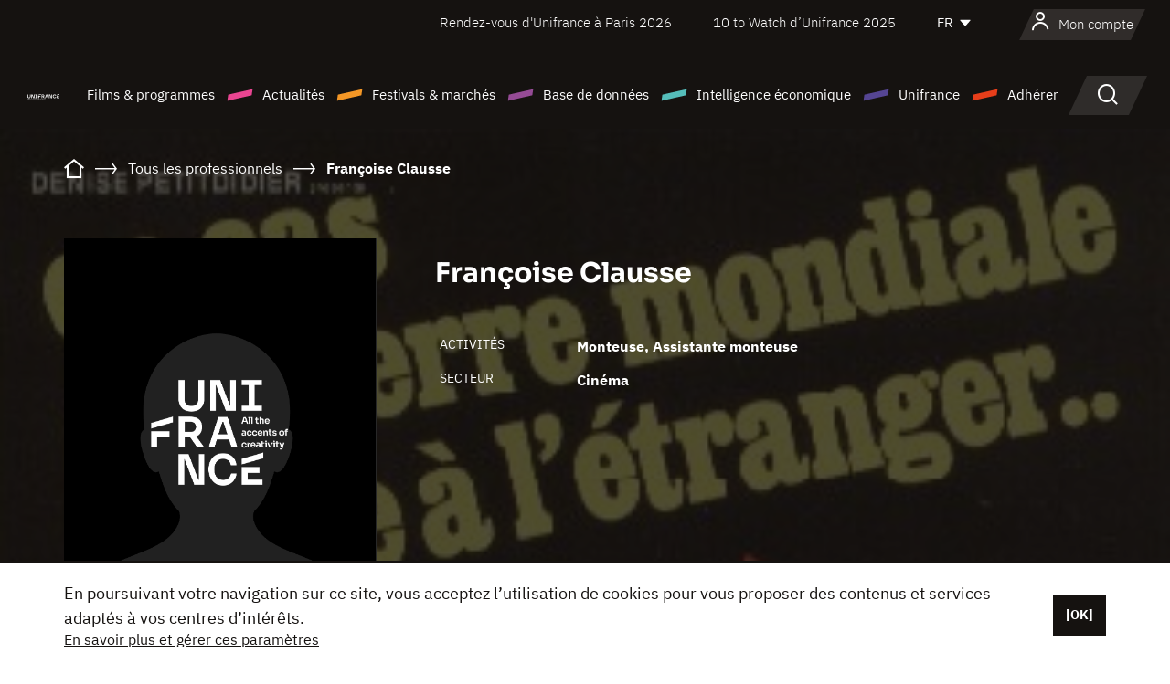

--- FILE ---
content_type: text/html; charset=utf-8
request_url: https://www.google.com/recaptcha/api2/anchor?ar=1&k=6LcJfHopAAAAAJA2ysQXhcpcbIYJi36tX6uIGLaU&co=aHR0cHM6Ly93d3cudW5pZnJhbmNlLm9yZzo0NDM.&hl=en&v=PoyoqOPhxBO7pBk68S4YbpHZ&size=normal&anchor-ms=20000&execute-ms=30000&cb=wcd1ylaxke6g
body_size: 49528
content:
<!DOCTYPE HTML><html dir="ltr" lang="en"><head><meta http-equiv="Content-Type" content="text/html; charset=UTF-8">
<meta http-equiv="X-UA-Compatible" content="IE=edge">
<title>reCAPTCHA</title>
<style type="text/css">
/* cyrillic-ext */
@font-face {
  font-family: 'Roboto';
  font-style: normal;
  font-weight: 400;
  font-stretch: 100%;
  src: url(//fonts.gstatic.com/s/roboto/v48/KFO7CnqEu92Fr1ME7kSn66aGLdTylUAMa3GUBHMdazTgWw.woff2) format('woff2');
  unicode-range: U+0460-052F, U+1C80-1C8A, U+20B4, U+2DE0-2DFF, U+A640-A69F, U+FE2E-FE2F;
}
/* cyrillic */
@font-face {
  font-family: 'Roboto';
  font-style: normal;
  font-weight: 400;
  font-stretch: 100%;
  src: url(//fonts.gstatic.com/s/roboto/v48/KFO7CnqEu92Fr1ME7kSn66aGLdTylUAMa3iUBHMdazTgWw.woff2) format('woff2');
  unicode-range: U+0301, U+0400-045F, U+0490-0491, U+04B0-04B1, U+2116;
}
/* greek-ext */
@font-face {
  font-family: 'Roboto';
  font-style: normal;
  font-weight: 400;
  font-stretch: 100%;
  src: url(//fonts.gstatic.com/s/roboto/v48/KFO7CnqEu92Fr1ME7kSn66aGLdTylUAMa3CUBHMdazTgWw.woff2) format('woff2');
  unicode-range: U+1F00-1FFF;
}
/* greek */
@font-face {
  font-family: 'Roboto';
  font-style: normal;
  font-weight: 400;
  font-stretch: 100%;
  src: url(//fonts.gstatic.com/s/roboto/v48/KFO7CnqEu92Fr1ME7kSn66aGLdTylUAMa3-UBHMdazTgWw.woff2) format('woff2');
  unicode-range: U+0370-0377, U+037A-037F, U+0384-038A, U+038C, U+038E-03A1, U+03A3-03FF;
}
/* math */
@font-face {
  font-family: 'Roboto';
  font-style: normal;
  font-weight: 400;
  font-stretch: 100%;
  src: url(//fonts.gstatic.com/s/roboto/v48/KFO7CnqEu92Fr1ME7kSn66aGLdTylUAMawCUBHMdazTgWw.woff2) format('woff2');
  unicode-range: U+0302-0303, U+0305, U+0307-0308, U+0310, U+0312, U+0315, U+031A, U+0326-0327, U+032C, U+032F-0330, U+0332-0333, U+0338, U+033A, U+0346, U+034D, U+0391-03A1, U+03A3-03A9, U+03B1-03C9, U+03D1, U+03D5-03D6, U+03F0-03F1, U+03F4-03F5, U+2016-2017, U+2034-2038, U+203C, U+2040, U+2043, U+2047, U+2050, U+2057, U+205F, U+2070-2071, U+2074-208E, U+2090-209C, U+20D0-20DC, U+20E1, U+20E5-20EF, U+2100-2112, U+2114-2115, U+2117-2121, U+2123-214F, U+2190, U+2192, U+2194-21AE, U+21B0-21E5, U+21F1-21F2, U+21F4-2211, U+2213-2214, U+2216-22FF, U+2308-230B, U+2310, U+2319, U+231C-2321, U+2336-237A, U+237C, U+2395, U+239B-23B7, U+23D0, U+23DC-23E1, U+2474-2475, U+25AF, U+25B3, U+25B7, U+25BD, U+25C1, U+25CA, U+25CC, U+25FB, U+266D-266F, U+27C0-27FF, U+2900-2AFF, U+2B0E-2B11, U+2B30-2B4C, U+2BFE, U+3030, U+FF5B, U+FF5D, U+1D400-1D7FF, U+1EE00-1EEFF;
}
/* symbols */
@font-face {
  font-family: 'Roboto';
  font-style: normal;
  font-weight: 400;
  font-stretch: 100%;
  src: url(//fonts.gstatic.com/s/roboto/v48/KFO7CnqEu92Fr1ME7kSn66aGLdTylUAMaxKUBHMdazTgWw.woff2) format('woff2');
  unicode-range: U+0001-000C, U+000E-001F, U+007F-009F, U+20DD-20E0, U+20E2-20E4, U+2150-218F, U+2190, U+2192, U+2194-2199, U+21AF, U+21E6-21F0, U+21F3, U+2218-2219, U+2299, U+22C4-22C6, U+2300-243F, U+2440-244A, U+2460-24FF, U+25A0-27BF, U+2800-28FF, U+2921-2922, U+2981, U+29BF, U+29EB, U+2B00-2BFF, U+4DC0-4DFF, U+FFF9-FFFB, U+10140-1018E, U+10190-1019C, U+101A0, U+101D0-101FD, U+102E0-102FB, U+10E60-10E7E, U+1D2C0-1D2D3, U+1D2E0-1D37F, U+1F000-1F0FF, U+1F100-1F1AD, U+1F1E6-1F1FF, U+1F30D-1F30F, U+1F315, U+1F31C, U+1F31E, U+1F320-1F32C, U+1F336, U+1F378, U+1F37D, U+1F382, U+1F393-1F39F, U+1F3A7-1F3A8, U+1F3AC-1F3AF, U+1F3C2, U+1F3C4-1F3C6, U+1F3CA-1F3CE, U+1F3D4-1F3E0, U+1F3ED, U+1F3F1-1F3F3, U+1F3F5-1F3F7, U+1F408, U+1F415, U+1F41F, U+1F426, U+1F43F, U+1F441-1F442, U+1F444, U+1F446-1F449, U+1F44C-1F44E, U+1F453, U+1F46A, U+1F47D, U+1F4A3, U+1F4B0, U+1F4B3, U+1F4B9, U+1F4BB, U+1F4BF, U+1F4C8-1F4CB, U+1F4D6, U+1F4DA, U+1F4DF, U+1F4E3-1F4E6, U+1F4EA-1F4ED, U+1F4F7, U+1F4F9-1F4FB, U+1F4FD-1F4FE, U+1F503, U+1F507-1F50B, U+1F50D, U+1F512-1F513, U+1F53E-1F54A, U+1F54F-1F5FA, U+1F610, U+1F650-1F67F, U+1F687, U+1F68D, U+1F691, U+1F694, U+1F698, U+1F6AD, U+1F6B2, U+1F6B9-1F6BA, U+1F6BC, U+1F6C6-1F6CF, U+1F6D3-1F6D7, U+1F6E0-1F6EA, U+1F6F0-1F6F3, U+1F6F7-1F6FC, U+1F700-1F7FF, U+1F800-1F80B, U+1F810-1F847, U+1F850-1F859, U+1F860-1F887, U+1F890-1F8AD, U+1F8B0-1F8BB, U+1F8C0-1F8C1, U+1F900-1F90B, U+1F93B, U+1F946, U+1F984, U+1F996, U+1F9E9, U+1FA00-1FA6F, U+1FA70-1FA7C, U+1FA80-1FA89, U+1FA8F-1FAC6, U+1FACE-1FADC, U+1FADF-1FAE9, U+1FAF0-1FAF8, U+1FB00-1FBFF;
}
/* vietnamese */
@font-face {
  font-family: 'Roboto';
  font-style: normal;
  font-weight: 400;
  font-stretch: 100%;
  src: url(//fonts.gstatic.com/s/roboto/v48/KFO7CnqEu92Fr1ME7kSn66aGLdTylUAMa3OUBHMdazTgWw.woff2) format('woff2');
  unicode-range: U+0102-0103, U+0110-0111, U+0128-0129, U+0168-0169, U+01A0-01A1, U+01AF-01B0, U+0300-0301, U+0303-0304, U+0308-0309, U+0323, U+0329, U+1EA0-1EF9, U+20AB;
}
/* latin-ext */
@font-face {
  font-family: 'Roboto';
  font-style: normal;
  font-weight: 400;
  font-stretch: 100%;
  src: url(//fonts.gstatic.com/s/roboto/v48/KFO7CnqEu92Fr1ME7kSn66aGLdTylUAMa3KUBHMdazTgWw.woff2) format('woff2');
  unicode-range: U+0100-02BA, U+02BD-02C5, U+02C7-02CC, U+02CE-02D7, U+02DD-02FF, U+0304, U+0308, U+0329, U+1D00-1DBF, U+1E00-1E9F, U+1EF2-1EFF, U+2020, U+20A0-20AB, U+20AD-20C0, U+2113, U+2C60-2C7F, U+A720-A7FF;
}
/* latin */
@font-face {
  font-family: 'Roboto';
  font-style: normal;
  font-weight: 400;
  font-stretch: 100%;
  src: url(//fonts.gstatic.com/s/roboto/v48/KFO7CnqEu92Fr1ME7kSn66aGLdTylUAMa3yUBHMdazQ.woff2) format('woff2');
  unicode-range: U+0000-00FF, U+0131, U+0152-0153, U+02BB-02BC, U+02C6, U+02DA, U+02DC, U+0304, U+0308, U+0329, U+2000-206F, U+20AC, U+2122, U+2191, U+2193, U+2212, U+2215, U+FEFF, U+FFFD;
}
/* cyrillic-ext */
@font-face {
  font-family: 'Roboto';
  font-style: normal;
  font-weight: 500;
  font-stretch: 100%;
  src: url(//fonts.gstatic.com/s/roboto/v48/KFO7CnqEu92Fr1ME7kSn66aGLdTylUAMa3GUBHMdazTgWw.woff2) format('woff2');
  unicode-range: U+0460-052F, U+1C80-1C8A, U+20B4, U+2DE0-2DFF, U+A640-A69F, U+FE2E-FE2F;
}
/* cyrillic */
@font-face {
  font-family: 'Roboto';
  font-style: normal;
  font-weight: 500;
  font-stretch: 100%;
  src: url(//fonts.gstatic.com/s/roboto/v48/KFO7CnqEu92Fr1ME7kSn66aGLdTylUAMa3iUBHMdazTgWw.woff2) format('woff2');
  unicode-range: U+0301, U+0400-045F, U+0490-0491, U+04B0-04B1, U+2116;
}
/* greek-ext */
@font-face {
  font-family: 'Roboto';
  font-style: normal;
  font-weight: 500;
  font-stretch: 100%;
  src: url(//fonts.gstatic.com/s/roboto/v48/KFO7CnqEu92Fr1ME7kSn66aGLdTylUAMa3CUBHMdazTgWw.woff2) format('woff2');
  unicode-range: U+1F00-1FFF;
}
/* greek */
@font-face {
  font-family: 'Roboto';
  font-style: normal;
  font-weight: 500;
  font-stretch: 100%;
  src: url(//fonts.gstatic.com/s/roboto/v48/KFO7CnqEu92Fr1ME7kSn66aGLdTylUAMa3-UBHMdazTgWw.woff2) format('woff2');
  unicode-range: U+0370-0377, U+037A-037F, U+0384-038A, U+038C, U+038E-03A1, U+03A3-03FF;
}
/* math */
@font-face {
  font-family: 'Roboto';
  font-style: normal;
  font-weight: 500;
  font-stretch: 100%;
  src: url(//fonts.gstatic.com/s/roboto/v48/KFO7CnqEu92Fr1ME7kSn66aGLdTylUAMawCUBHMdazTgWw.woff2) format('woff2');
  unicode-range: U+0302-0303, U+0305, U+0307-0308, U+0310, U+0312, U+0315, U+031A, U+0326-0327, U+032C, U+032F-0330, U+0332-0333, U+0338, U+033A, U+0346, U+034D, U+0391-03A1, U+03A3-03A9, U+03B1-03C9, U+03D1, U+03D5-03D6, U+03F0-03F1, U+03F4-03F5, U+2016-2017, U+2034-2038, U+203C, U+2040, U+2043, U+2047, U+2050, U+2057, U+205F, U+2070-2071, U+2074-208E, U+2090-209C, U+20D0-20DC, U+20E1, U+20E5-20EF, U+2100-2112, U+2114-2115, U+2117-2121, U+2123-214F, U+2190, U+2192, U+2194-21AE, U+21B0-21E5, U+21F1-21F2, U+21F4-2211, U+2213-2214, U+2216-22FF, U+2308-230B, U+2310, U+2319, U+231C-2321, U+2336-237A, U+237C, U+2395, U+239B-23B7, U+23D0, U+23DC-23E1, U+2474-2475, U+25AF, U+25B3, U+25B7, U+25BD, U+25C1, U+25CA, U+25CC, U+25FB, U+266D-266F, U+27C0-27FF, U+2900-2AFF, U+2B0E-2B11, U+2B30-2B4C, U+2BFE, U+3030, U+FF5B, U+FF5D, U+1D400-1D7FF, U+1EE00-1EEFF;
}
/* symbols */
@font-face {
  font-family: 'Roboto';
  font-style: normal;
  font-weight: 500;
  font-stretch: 100%;
  src: url(//fonts.gstatic.com/s/roboto/v48/KFO7CnqEu92Fr1ME7kSn66aGLdTylUAMaxKUBHMdazTgWw.woff2) format('woff2');
  unicode-range: U+0001-000C, U+000E-001F, U+007F-009F, U+20DD-20E0, U+20E2-20E4, U+2150-218F, U+2190, U+2192, U+2194-2199, U+21AF, U+21E6-21F0, U+21F3, U+2218-2219, U+2299, U+22C4-22C6, U+2300-243F, U+2440-244A, U+2460-24FF, U+25A0-27BF, U+2800-28FF, U+2921-2922, U+2981, U+29BF, U+29EB, U+2B00-2BFF, U+4DC0-4DFF, U+FFF9-FFFB, U+10140-1018E, U+10190-1019C, U+101A0, U+101D0-101FD, U+102E0-102FB, U+10E60-10E7E, U+1D2C0-1D2D3, U+1D2E0-1D37F, U+1F000-1F0FF, U+1F100-1F1AD, U+1F1E6-1F1FF, U+1F30D-1F30F, U+1F315, U+1F31C, U+1F31E, U+1F320-1F32C, U+1F336, U+1F378, U+1F37D, U+1F382, U+1F393-1F39F, U+1F3A7-1F3A8, U+1F3AC-1F3AF, U+1F3C2, U+1F3C4-1F3C6, U+1F3CA-1F3CE, U+1F3D4-1F3E0, U+1F3ED, U+1F3F1-1F3F3, U+1F3F5-1F3F7, U+1F408, U+1F415, U+1F41F, U+1F426, U+1F43F, U+1F441-1F442, U+1F444, U+1F446-1F449, U+1F44C-1F44E, U+1F453, U+1F46A, U+1F47D, U+1F4A3, U+1F4B0, U+1F4B3, U+1F4B9, U+1F4BB, U+1F4BF, U+1F4C8-1F4CB, U+1F4D6, U+1F4DA, U+1F4DF, U+1F4E3-1F4E6, U+1F4EA-1F4ED, U+1F4F7, U+1F4F9-1F4FB, U+1F4FD-1F4FE, U+1F503, U+1F507-1F50B, U+1F50D, U+1F512-1F513, U+1F53E-1F54A, U+1F54F-1F5FA, U+1F610, U+1F650-1F67F, U+1F687, U+1F68D, U+1F691, U+1F694, U+1F698, U+1F6AD, U+1F6B2, U+1F6B9-1F6BA, U+1F6BC, U+1F6C6-1F6CF, U+1F6D3-1F6D7, U+1F6E0-1F6EA, U+1F6F0-1F6F3, U+1F6F7-1F6FC, U+1F700-1F7FF, U+1F800-1F80B, U+1F810-1F847, U+1F850-1F859, U+1F860-1F887, U+1F890-1F8AD, U+1F8B0-1F8BB, U+1F8C0-1F8C1, U+1F900-1F90B, U+1F93B, U+1F946, U+1F984, U+1F996, U+1F9E9, U+1FA00-1FA6F, U+1FA70-1FA7C, U+1FA80-1FA89, U+1FA8F-1FAC6, U+1FACE-1FADC, U+1FADF-1FAE9, U+1FAF0-1FAF8, U+1FB00-1FBFF;
}
/* vietnamese */
@font-face {
  font-family: 'Roboto';
  font-style: normal;
  font-weight: 500;
  font-stretch: 100%;
  src: url(//fonts.gstatic.com/s/roboto/v48/KFO7CnqEu92Fr1ME7kSn66aGLdTylUAMa3OUBHMdazTgWw.woff2) format('woff2');
  unicode-range: U+0102-0103, U+0110-0111, U+0128-0129, U+0168-0169, U+01A0-01A1, U+01AF-01B0, U+0300-0301, U+0303-0304, U+0308-0309, U+0323, U+0329, U+1EA0-1EF9, U+20AB;
}
/* latin-ext */
@font-face {
  font-family: 'Roboto';
  font-style: normal;
  font-weight: 500;
  font-stretch: 100%;
  src: url(//fonts.gstatic.com/s/roboto/v48/KFO7CnqEu92Fr1ME7kSn66aGLdTylUAMa3KUBHMdazTgWw.woff2) format('woff2');
  unicode-range: U+0100-02BA, U+02BD-02C5, U+02C7-02CC, U+02CE-02D7, U+02DD-02FF, U+0304, U+0308, U+0329, U+1D00-1DBF, U+1E00-1E9F, U+1EF2-1EFF, U+2020, U+20A0-20AB, U+20AD-20C0, U+2113, U+2C60-2C7F, U+A720-A7FF;
}
/* latin */
@font-face {
  font-family: 'Roboto';
  font-style: normal;
  font-weight: 500;
  font-stretch: 100%;
  src: url(//fonts.gstatic.com/s/roboto/v48/KFO7CnqEu92Fr1ME7kSn66aGLdTylUAMa3yUBHMdazQ.woff2) format('woff2');
  unicode-range: U+0000-00FF, U+0131, U+0152-0153, U+02BB-02BC, U+02C6, U+02DA, U+02DC, U+0304, U+0308, U+0329, U+2000-206F, U+20AC, U+2122, U+2191, U+2193, U+2212, U+2215, U+FEFF, U+FFFD;
}
/* cyrillic-ext */
@font-face {
  font-family: 'Roboto';
  font-style: normal;
  font-weight: 900;
  font-stretch: 100%;
  src: url(//fonts.gstatic.com/s/roboto/v48/KFO7CnqEu92Fr1ME7kSn66aGLdTylUAMa3GUBHMdazTgWw.woff2) format('woff2');
  unicode-range: U+0460-052F, U+1C80-1C8A, U+20B4, U+2DE0-2DFF, U+A640-A69F, U+FE2E-FE2F;
}
/* cyrillic */
@font-face {
  font-family: 'Roboto';
  font-style: normal;
  font-weight: 900;
  font-stretch: 100%;
  src: url(//fonts.gstatic.com/s/roboto/v48/KFO7CnqEu92Fr1ME7kSn66aGLdTylUAMa3iUBHMdazTgWw.woff2) format('woff2');
  unicode-range: U+0301, U+0400-045F, U+0490-0491, U+04B0-04B1, U+2116;
}
/* greek-ext */
@font-face {
  font-family: 'Roboto';
  font-style: normal;
  font-weight: 900;
  font-stretch: 100%;
  src: url(//fonts.gstatic.com/s/roboto/v48/KFO7CnqEu92Fr1ME7kSn66aGLdTylUAMa3CUBHMdazTgWw.woff2) format('woff2');
  unicode-range: U+1F00-1FFF;
}
/* greek */
@font-face {
  font-family: 'Roboto';
  font-style: normal;
  font-weight: 900;
  font-stretch: 100%;
  src: url(//fonts.gstatic.com/s/roboto/v48/KFO7CnqEu92Fr1ME7kSn66aGLdTylUAMa3-UBHMdazTgWw.woff2) format('woff2');
  unicode-range: U+0370-0377, U+037A-037F, U+0384-038A, U+038C, U+038E-03A1, U+03A3-03FF;
}
/* math */
@font-face {
  font-family: 'Roboto';
  font-style: normal;
  font-weight: 900;
  font-stretch: 100%;
  src: url(//fonts.gstatic.com/s/roboto/v48/KFO7CnqEu92Fr1ME7kSn66aGLdTylUAMawCUBHMdazTgWw.woff2) format('woff2');
  unicode-range: U+0302-0303, U+0305, U+0307-0308, U+0310, U+0312, U+0315, U+031A, U+0326-0327, U+032C, U+032F-0330, U+0332-0333, U+0338, U+033A, U+0346, U+034D, U+0391-03A1, U+03A3-03A9, U+03B1-03C9, U+03D1, U+03D5-03D6, U+03F0-03F1, U+03F4-03F5, U+2016-2017, U+2034-2038, U+203C, U+2040, U+2043, U+2047, U+2050, U+2057, U+205F, U+2070-2071, U+2074-208E, U+2090-209C, U+20D0-20DC, U+20E1, U+20E5-20EF, U+2100-2112, U+2114-2115, U+2117-2121, U+2123-214F, U+2190, U+2192, U+2194-21AE, U+21B0-21E5, U+21F1-21F2, U+21F4-2211, U+2213-2214, U+2216-22FF, U+2308-230B, U+2310, U+2319, U+231C-2321, U+2336-237A, U+237C, U+2395, U+239B-23B7, U+23D0, U+23DC-23E1, U+2474-2475, U+25AF, U+25B3, U+25B7, U+25BD, U+25C1, U+25CA, U+25CC, U+25FB, U+266D-266F, U+27C0-27FF, U+2900-2AFF, U+2B0E-2B11, U+2B30-2B4C, U+2BFE, U+3030, U+FF5B, U+FF5D, U+1D400-1D7FF, U+1EE00-1EEFF;
}
/* symbols */
@font-face {
  font-family: 'Roboto';
  font-style: normal;
  font-weight: 900;
  font-stretch: 100%;
  src: url(//fonts.gstatic.com/s/roboto/v48/KFO7CnqEu92Fr1ME7kSn66aGLdTylUAMaxKUBHMdazTgWw.woff2) format('woff2');
  unicode-range: U+0001-000C, U+000E-001F, U+007F-009F, U+20DD-20E0, U+20E2-20E4, U+2150-218F, U+2190, U+2192, U+2194-2199, U+21AF, U+21E6-21F0, U+21F3, U+2218-2219, U+2299, U+22C4-22C6, U+2300-243F, U+2440-244A, U+2460-24FF, U+25A0-27BF, U+2800-28FF, U+2921-2922, U+2981, U+29BF, U+29EB, U+2B00-2BFF, U+4DC0-4DFF, U+FFF9-FFFB, U+10140-1018E, U+10190-1019C, U+101A0, U+101D0-101FD, U+102E0-102FB, U+10E60-10E7E, U+1D2C0-1D2D3, U+1D2E0-1D37F, U+1F000-1F0FF, U+1F100-1F1AD, U+1F1E6-1F1FF, U+1F30D-1F30F, U+1F315, U+1F31C, U+1F31E, U+1F320-1F32C, U+1F336, U+1F378, U+1F37D, U+1F382, U+1F393-1F39F, U+1F3A7-1F3A8, U+1F3AC-1F3AF, U+1F3C2, U+1F3C4-1F3C6, U+1F3CA-1F3CE, U+1F3D4-1F3E0, U+1F3ED, U+1F3F1-1F3F3, U+1F3F5-1F3F7, U+1F408, U+1F415, U+1F41F, U+1F426, U+1F43F, U+1F441-1F442, U+1F444, U+1F446-1F449, U+1F44C-1F44E, U+1F453, U+1F46A, U+1F47D, U+1F4A3, U+1F4B0, U+1F4B3, U+1F4B9, U+1F4BB, U+1F4BF, U+1F4C8-1F4CB, U+1F4D6, U+1F4DA, U+1F4DF, U+1F4E3-1F4E6, U+1F4EA-1F4ED, U+1F4F7, U+1F4F9-1F4FB, U+1F4FD-1F4FE, U+1F503, U+1F507-1F50B, U+1F50D, U+1F512-1F513, U+1F53E-1F54A, U+1F54F-1F5FA, U+1F610, U+1F650-1F67F, U+1F687, U+1F68D, U+1F691, U+1F694, U+1F698, U+1F6AD, U+1F6B2, U+1F6B9-1F6BA, U+1F6BC, U+1F6C6-1F6CF, U+1F6D3-1F6D7, U+1F6E0-1F6EA, U+1F6F0-1F6F3, U+1F6F7-1F6FC, U+1F700-1F7FF, U+1F800-1F80B, U+1F810-1F847, U+1F850-1F859, U+1F860-1F887, U+1F890-1F8AD, U+1F8B0-1F8BB, U+1F8C0-1F8C1, U+1F900-1F90B, U+1F93B, U+1F946, U+1F984, U+1F996, U+1F9E9, U+1FA00-1FA6F, U+1FA70-1FA7C, U+1FA80-1FA89, U+1FA8F-1FAC6, U+1FACE-1FADC, U+1FADF-1FAE9, U+1FAF0-1FAF8, U+1FB00-1FBFF;
}
/* vietnamese */
@font-face {
  font-family: 'Roboto';
  font-style: normal;
  font-weight: 900;
  font-stretch: 100%;
  src: url(//fonts.gstatic.com/s/roboto/v48/KFO7CnqEu92Fr1ME7kSn66aGLdTylUAMa3OUBHMdazTgWw.woff2) format('woff2');
  unicode-range: U+0102-0103, U+0110-0111, U+0128-0129, U+0168-0169, U+01A0-01A1, U+01AF-01B0, U+0300-0301, U+0303-0304, U+0308-0309, U+0323, U+0329, U+1EA0-1EF9, U+20AB;
}
/* latin-ext */
@font-face {
  font-family: 'Roboto';
  font-style: normal;
  font-weight: 900;
  font-stretch: 100%;
  src: url(//fonts.gstatic.com/s/roboto/v48/KFO7CnqEu92Fr1ME7kSn66aGLdTylUAMa3KUBHMdazTgWw.woff2) format('woff2');
  unicode-range: U+0100-02BA, U+02BD-02C5, U+02C7-02CC, U+02CE-02D7, U+02DD-02FF, U+0304, U+0308, U+0329, U+1D00-1DBF, U+1E00-1E9F, U+1EF2-1EFF, U+2020, U+20A0-20AB, U+20AD-20C0, U+2113, U+2C60-2C7F, U+A720-A7FF;
}
/* latin */
@font-face {
  font-family: 'Roboto';
  font-style: normal;
  font-weight: 900;
  font-stretch: 100%;
  src: url(//fonts.gstatic.com/s/roboto/v48/KFO7CnqEu92Fr1ME7kSn66aGLdTylUAMa3yUBHMdazQ.woff2) format('woff2');
  unicode-range: U+0000-00FF, U+0131, U+0152-0153, U+02BB-02BC, U+02C6, U+02DA, U+02DC, U+0304, U+0308, U+0329, U+2000-206F, U+20AC, U+2122, U+2191, U+2193, U+2212, U+2215, U+FEFF, U+FFFD;
}

</style>
<link rel="stylesheet" type="text/css" href="https://www.gstatic.com/recaptcha/releases/PoyoqOPhxBO7pBk68S4YbpHZ/styles__ltr.css">
<script nonce="g2gykAlcOC5Ax3Meqs0MLA" type="text/javascript">window['__recaptcha_api'] = 'https://www.google.com/recaptcha/api2/';</script>
<script type="text/javascript" src="https://www.gstatic.com/recaptcha/releases/PoyoqOPhxBO7pBk68S4YbpHZ/recaptcha__en.js" nonce="g2gykAlcOC5Ax3Meqs0MLA">
      
    </script></head>
<body><div id="rc-anchor-alert" class="rc-anchor-alert"></div>
<input type="hidden" id="recaptcha-token" value="[base64]">
<script type="text/javascript" nonce="g2gykAlcOC5Ax3Meqs0MLA">
      recaptcha.anchor.Main.init("[\x22ainput\x22,[\x22bgdata\x22,\x22\x22,\[base64]/[base64]/[base64]/bmV3IHJbeF0oY1swXSk6RT09Mj9uZXcgclt4XShjWzBdLGNbMV0pOkU9PTM/bmV3IHJbeF0oY1swXSxjWzFdLGNbMl0pOkU9PTQ/[base64]/[base64]/[base64]/[base64]/[base64]/[base64]/[base64]/[base64]\x22,\[base64]\x22,\x22wrfCj8OdWcO4ZT3CvMOZw4dFw7/DgMKpYsOcw6rDn8OwwpAsw5rCtcOxF3HDtGISwr3Dl8OJW2x9fcO8BVPDv8Kwwpxiw6XDr8Onwo4YwoPDkG9cw55UwqQxwpM+cjDCrF3Cr27CqnjCh8OWZUzCqEFsYMKaXB/CgMOEw4QcKAFvdWdHMsOow5TCrcOyElzDtzAuLm0SdXzCrS1adjYxezEUX8KBMF3DucOkFMK5wrvDtMKIYmsFcSbCgMO/QcK6w7vDpUPDok3Dh8ORwpTCkyxsHMKXworCjDvClEnCjsKtwpbDt8OUcUdRLm7DvHkFbjFlF8O7wr7CuFxVZ3VHVy/Cn8K4UMOnXcOyLsKoBMOXwqlOEBvDlcOqCErDocKbw7scK8OLw612wq/[base64]/Cq8Ksw6TCgsO9W8O3w7gYwpHCmMK/InM1UzIYCcKXwqXCjUHDnlTCpAEswo0uwoLClsOoA8K/GAHDuX8Lb8OdwprCtUxWVGktwrTChQh3w6J0UW3DgDbCnXE1I8Kaw4HDjcKnw7o5IkrDoMOBwrHCksO/AsOyesO/f8KHw7fDkFTDkRDDscOxMMKALA3Cuyl2IMOqwrUjEMOywrssE8K5w6BOwpBuAsOuwqDDg8KTSTcIw6rDlsKvOA3Dh1XCncOkETXDvTJWLVVjw7nCnXnDniTDuQoNR1/[base64]/w5BFPsKqw5jCmMO0wqfDvDTDosKPw6HClMKwV0/CkHItdcOAwpDClcKHwqhDPzAnDTfCnxxNwp7CplMnw7bCmsOLw6/CpMOawqbChX/DhsOOw4jDklnCq3LCpcKlNSYIwoxiSU/[base64]/DsVHCssO/[base64]/DhAcOwqXDk8OBcQJ7w7BEdXHCmMOvw6HCih/DuhrDhzDCsMOywpxPw7Aiw4zCr3jDuMK1dsKBw78TZXYSw5AbwqJIVmVIRcKgw6JZwoTDghEhwpLCi2zCgV7CjDdlwrPCiMKRw5vCjiUWwqRsw5ZvPMO+wo/[base64]/Dm8Ksw7XDkgB1woxDQcKACMK5M8OPwrDCiMKKZsK4woJVO1xrD8KFHcO0w7AbwoRJVcKrwp4uVhNww7tZf8Kgwpgew5XDj0FJXzHDkMOHwpTCkMKiLiHCgsOFwrU7wpM0w4xmFcOAamdaLMOoe8KOLsO+FTjCm0cawpzDvnQBw6ptwp45w5LCkWIdHsOPwrHDj1AXw7/CjG7CgsKULl/DocOtD353XHMvCsOSwpvDo1XDusOjw5vDgCLCmMOGZnDChTAXw75nwrRxw5/CtcKCwp9XHMKTA0rClynCiwjCniLDrHUOw6vDuMKjESoSw40HR8OwwoghZsO5XTkjTcO2c8KBRcO0w4PCp0bCpEoeP8O0Jg7CrsOdwoPDvTM7w6ldQcKlNsOnw4XCnAd6w4fCv1VIw77CgMKEwoLDm8O9wovCu1rDoRJ5w7zDji3Ck8KQEH4zw6/DrcKbPnDCl8K9w7sXVBnDuCDDo8KdwpbCjUw4w7bCikHChsOnw75Xwrw/w53CjU4QFMO+w6/Dgmc+DcOaasKzPh/Dt8KubhTCqsKew6MZwqwiFjvCjMOAwq0BQ8K8w70fWMO8D8OAIsOrLwoAw4sHwrEcw4fDlUvDjgnCmsOvwrfCtMKzFsKEw6zCpDHDpMODQ8O3A1QNOQk2GcKnwqPCrAMvw7/Cq0rCgC3Dn1lfwqnCssODw4tebykjw6TDiQPDsMKXDnocw5NBScKBw7EQwrxfwoTCiWrClXMBw4NmwpJOw5LDhcOKw7LDkcOEw5B6EsKUw57DhgLDgMOXCkTCv3DDqMOQA1/DjsO6bHnDn8OowosaVxcywqfCtWUXdMKwC8KDwo/DomLCvcKUBMKzwrvDslQmKVLDhFnDiMKVw6pswozCqcK3wozDlyTDsMK6w7bCjzsowqXCtSvDjMOTAgwKFBnDlcO3YyfDr8OQwrovw4jDjF8Ew44sw6/Ckw/Do8Ozw6LCrMOoP8OxGsOhBMKFCsKHw69UScOZw6jDsENOT8OOHcKpRsOrasKREwbDucOlwoEhAwPCizDDhcOUw57CmyYowo96wq/DvzLCjFNzwrzCusKww7fDo01nw71SLsKlPcOjwp5eX8KeKR8Kw7TCgQHDtsKhwokiD8K9IjwywpMowqEVJDzDuTUnw5I9wpRKw5nCp1PDvHBDw4zDuSp5E1LCiCgTwrrCihXDvFPDkcO2TXghwpfCplvDljnDmcKGw4/CrcKjw7JswrldLT/[base64]/CmMOiKsOgGDfDnsO5wq94w542w6/DvU/DhkBUw5kCKDrDiQ8ABMOfwpXDvlA6w6DCkcOEYEkiw7TDrMO5w4XDusO3ax9Yw44CwonCr3gRYhDDkzHCkcOmworCijR7I8KjB8OswqDDq0XCrxjCgcKGJBIrw5x/[base64]/DjgRjwpPCu3zDnMKVw5Zlw43DjMOmwrUMXcOCXMOgwpbDmcOuwphzdSMEw45awrjDtCjChGMDYQBXMnLCr8OUTsK/[base64]/CrEbCpcOsZMKWOyPCvsKMG8Kxw5E0dyA+S8KTKsOZw77Cm8OzwrNuKsKgdsOEwrlAw67DgcK/ImfDpygSwplCInRWw4DDmD/Cj8OLfX5rwpMmPljDncK0wozCiMO0wpLCtcKIwoLDngwawp/Cp1PCvMO1wo8yRlLDrcOIw4zDv8K9wp1GwofDjh0pTUTDlRXCvXI/bGPDuRUywpXDoSoEAsO5J0xFZMKrw4PDksOmw47Dm0I/bcKXJ8KbN8OSw7MvD8KuWsOmw7rDlFnDt8ORwoRHw4TCjj8cKGnCp8ORwqFUC3s9w7Rfw70/XMKawofCunQew5QgHDTDqcK+w4pHw7LDjMK5fMO8XThYcz1+XsKJwrLDlsKXHC1Ew41CwozDpsOJwowdw5zDtH4Tw5PDqBPCu2fCj8KEwpwMwoHCt8OAwowHw5/[base64]/CpcOTw4gTdRfDmX4LKFwaw4A3w7BEwq/CrwnDhmUACQnDpcOeTX3DkSjDt8KSHQTCm8Kww4DCi8KCeWNeLHpyCsKzw6IMBgfCuFgOwpXDlht+w7EDwqLDk8O7J8OBw6/Dq8O1AXfDmsOeBsKLw6RJwqjDgMOWBkrDnG8yw4HDhWIvYMKLbxpBw6bCicOSw7nDssK0Kl/DuzV6NcK6LcKwO8KFw4RiBW7Dm8OSwqPCvMOuwr3CmsOSw7ANOcO/wovCm8OzaC7CgsKLZMOyw6N1woDCj8KXwqtmOcOiQ8K4wpwzwrfCuMK/SXnDpsOjw6PDrWkawqwfQcOowrVhRFbCmsK4H1ppw7DCghxGwofDp0rCtQvDjBbCjjcpwqfDrcOZw4zCrcKHw6FzZsOQZsKOVsKTNxLCjMOiL3lFwqjDhDlBwrQ7fCwgExETw4bCq8KZwrPDssKlw7NSw6E0PmMXwqM7RinCvsKdwo7Dn8KgwqTDqR/[base64]/ClsKqw4LDuMKzw6PCo8O4w5Izw5ZUw6jCi8KJeSfDg8K+IyFYw5QJHyEcw7rDj2HCsUnDj8Ocw7QwQGPCui9uwonDqF3DpcOxbMKwVMKTVQbDn8KIX3/DrVAVacOuccO7wqFiw7VBGjFiwqFOw5kIYMOZO8KMwo9GNMOyw7jCp8K/[base64]/[base64]/[base64]/w5dYw7ccwqBcOMO2wpJXIgzColk/[base64]/CgMOsEHHCpQPDsMK8woTCrcKfRcKNNx7CmcKbw5/DpDrCk8OVGTDCosOIV2EFwrQrw4zDiG/DlGPDk8Kzw7QVBFnCrkrDssK5QMOVW8OyScOrYi7DpF1twoMAP8ODAz4lfA1cwoHCn8KbMkbDgsOkwrjDt8OKWwUeZzfDvsOOSMOHcw0vKGdawrnCqBQpw6rDicO8IwMxw4LCl8KWwqRxw78tw4fDgmpCw7Y7Oh9kw43Dk8KPwqrChUXDk0xkVsK/e8OEwobDjsK2w7cIEX1cVQAXTcOASMKVFMOZCl7CqcKDZsKnLsKdwpjDggXClisZWmhlw77DsMOTFSjCgcKIc0TCqMKTCQTDhybDsX/Dqy7CisKkw50Cw4XCilZNdmfCicOgXcKiwpdkc0TCrcKUGCRZwq8oIDI8Gl1gw5PCmsK/wo45wonDhsOFW8KBX8KCEhDCjMKULsOtQ8Osw7F/XBbDscOJGsOLCMKowq9nHhxUwpTDsF8JBcOywr/[base64]/DlMKxwoEBwrXDtsOOHcKCL8OJZEtyw71MDzbDhsKTEUtWw6DCu8KLe8OAFBLCrHzChj4IbcOyT8O6RMOnCcOWAMKeFMKCw4vCp0zDhl/DgsKMTUjCjQfCucOwUcO5wofCgMKcw409w5DCmXNVQi/CqsOMwoXDoTvDjMK0wqAfLcOQUMOsU8OZw5NCw6vDs0bDgHHClWrDsCXDgBrDuMO/w7F4w5XCkcKGwpRiwrNTwqUOw4VWw7nDqcOUdE/CvG3DgCzCsMKRY8KlZsOGAcOKNMKFXcKmF1tmbC3DgsO8DsOewrA8Ox8sXcOCwqZEAcOoOMOZTsKkwpXDksOHwpYuY8KWMCXCtg/DlU/[base64]/wqPCoUzClR3DhMKFw5kcw5gswqMmdsO4SsOww708XBExP1jDlFRGPMKPwqYAw67CocO/CcKKw5rCtsKSw5DDicKxfcKBwqJWD8KbwrnCl8KzwpvDlsOFwq4gNMKOb8OCw6/DiMKRwoobwpPDgsKrWxo7OD1Zw6ZoVnIOw74Cw7cIXljCncKww5lvwoxZGDXCncOdRSbCqDQ/[base64]/Ct0fDk8KRKD7Cj0rDncOkEHfCgsKxaxzCosOMWEAGw4nCrXrDoMOJVcKfQk7CocKtw6bDvMKxwp/DplY9TmJ6YcKwEG97wpBPX8KfwrZPJ0Zlw67CgT0RIzxPw5nDqMOKMsO9w4Nzw5t+w78+wr/[base64]/Cu2/[base64]/DlsOkwqXClE7DmsOcwrxdRCUSw6TCocOIwrHDjhdgZjvCjykfHsKvBMK5worDmsKtw7dOw79CFcOSRQbCvB7DgELCrsK2PMOtw59hCcOkTMOTwo/CsMOkRcOpRMKpw77CnEc1UMK7YynCvUPDv2XDk1Epw50UBFfDucKywonDosK1AsKtB8KhO8KYR8K/Bl11w4srdWcLwqfCjMOkAzrDncKkJ8ONwq8XwqYjecOTwrDDhMKfK8OIPg7DucKORyVLUlHCjwwRw64iwqLDgMKkTMK7cMKNwq9ewpwFJFETOS7DnMK+woDDpMKLHltBGsKIExw/wppREykiKsOjSsKUBRDClmPCkydpw67CozDDl1/Cqmh2wppYND8wN8KTasK2Ow9RDBN9OsK4woTDlx7Ck8ORw57Dli3Cr8KewpdvI0LCusOjVcKlWUBKw70kwqHCocKCwqjCjMK+w65TUcO1w65hbcK6CVxhY3XCqWzCkSTDgsKtwp/CgcOlwqLCsAd/EsOyfgjDtMO3wrZGPXTDoWLDs1HDlsKwwojDtsOVw7hjKVXComzCvGxLJMKfwo3DkDfCjlrCuUBRPMOtw6lzLTgWbMK5wpgQw63CpcONw5gtwrfDjDxkwrPCowjDo8K0wrdYUB/CoinDhCLCvw3Cu8Kiwp1Wwp3ClX17PsK5Yx/DqwtYNT/CmXHDkMORw6HCgsOvwp/DjwjCnQMkXMOgwqnDl8OcY8KXw6U0w5HDlcKHwqwKw4s+w7R6EsOTwolUTMKAwqczw5tIb8K5w7JQw4zDilNQwoDDt8KhVnbCsiM+NQbCh8OTYMOUwprCgsOiwpA3K3PDoMOKw6/ChMK/P8KYcVnCq19gw41JwoPCosK/worDp8KIdsKcw4p2wrkrwqbChMOCeWpTRVN5wrdqwogvwoTCi8Kmw7vDrC7DoWjDrcK5Ly/[base64]/CjMKyAm9EwrdgDxvCgkXDt8OOw7INwrxCw7vCuEPCjsOswqLDusOnXTgGw6rCgnrCpcO2dTTDgMOzHsOrwoDCjBTCn8OVBcOfJGfDvlZKwqrDvcKlfMKPw7nCsMOpwoTCqhtQw6jCsRMtwqhewoVAwqXCmcOVETnDp14/UQkGZiMRDsOdwqNyMMOsw7A6w6rDtMKGOsO+w61zOQssw4plajRjw4Y8NcO3HSEVwrrDn8KbwrM2SsOEVcOiw4XCrsK9wq87wo7CmcK5J8KewpjDuWrCvRsMSsOqKx/CsVHCi1g8am/Cp8K3wok/w5tYdsO+SjfDnsOSw6nDpMOOex7Dp8O7wotwwoBSLwByM8O9JBRnwojDvsOkQg4nX2VaH8KTQcO4Bi3DtzcZYMKRCcONV101w4LDvsOFYMOBw5pdSh3DrkElPHfDusO2wr3CvC/CnRbDpkLCjsO2CT0mVMKqaQlwwp8zwovCscO8F8OEN8K7CAp8wo/CpVwmM8OJw5rCscKhCsKSw5XCjcO1f2oMAMO0B8OQwofCo3XDgcKDWkPClcK9ZAnDhsODShIVwrhfwqUswrLDg1LDq8Ocw5c8dMOnFcOSKsKBE8KuSsOWesOmVcOpwrRDwpUewoJDwoZkWMOIXRjCgMOBN3MYHgZqG8KQZcKOJ8O0wrN2a0TCgV/CuHXDosOkw4paQSDDscKiwr7DosOqwpDCr8O9w7t8GsK3PQoUwrHClcOqYSXCjkJ3ScKQJi/DlsKcwpR5OcO6wr9rw7DDt8OtMTRsw4LCs8KJBF87w7rDjBnDrGTCsMOcTsOHEjA1w7HDvCLDoBTDgx5Hwrx4GMOZwpnDmjwEwoVXwo8PZ8KvwoAzMXTDphnDu8KYwopUDsODw5JNw4dNwotFw5d7wpE3w4vCk8K4B3fCqHs9w5AFwr3Dh33Dv1Faw5t6wrs/[base64]/DrsKhwobClkszSG/CqMOQe8KYwpRzfGXCn8KwwqzDpxMbXQzDvsOlfsKbwprCsQAbwr1jwoPCvMO3UcOyw5zDmn/Clj0iw6vDhw9VwozDqMKywqfCr8KZQMOVwrDCr2bClEDCqkF7w4nDkFvCv8KyIXoOYsKnw4TDhABjIDnDtcOPD8KGwo/DrzDDmMOBNcOAHUBPVMOxe8OVThAoZ8O8LcK8wp/Cq8OGwqHDohdaw4Jxw6PCiMO9esKKc8KuFMOaBcOOYMK3w63DkUjCoFTDtFdOKcOVw4LCt8K8worDhsK7YMOhwqfDuEcFFGnCqHzDtTVxL8K0w67Dj3PDoUMINcOGw7hpwq1DAS/CoklqS8KOw5rDmMOTwpofKMOCH8O3wq9yw5h6w7LDisKuwqJeWVzDpsKYwokswqAFKcOPK8K/w43DgCMmS8OuB8Kiw5TDoMO9SQY1w6fCnjLDuwHDji9eJxApMj/CnMOtOxRQw5bDqlvDmGDCjMKow5nDjsKmXA/[base64]/CgMKkHgzCm0QrwqTDl8KUw6ISwoB0XsKhSSpbBF5RG8KNIsKzwpNVCTjCpcOnJ2jCnsOAw5XDvsOlw6lfRcKmGsKwPsOpV1syw4IrFATClcKcw5xRwoUaYVN0wo3DpTPDhMOjwp5vwowsEcOKSMKNw4kEw7Yhw4DDngDDksOJEQJUw47DtwvCvjHCkQTDuw/CqErCl8K+wo5/esKQSiEUeMKFd8K/NAx3HAXCpSvDoMO/w5rCkggJwrQmUiM4w6Y0w61kwqTCgz/CpE9Hw7U4b1fCmsKZw7fCl8OTNnRnPsKTOkF/[base64]/wobCvMKWwpVUWxrCusOWNFcIUcKhwoszw7ASwoXCmWgdwp8rwpLCvVckU3gHCn/CncOObMK7YydXw790ZMOuwqg9CsKIwp00w6DDoVIuYcKGOlx2BMOCTi7CrUrCn8O9SkjDkwYKwohNXBAhw4/DlinClFNeSkZbwqzDvxkbw65gwqgmw4ZYDMOlwr/[base64]/[base64]/Ds0jDo1RpYgljR8KHH2HCsmDCjDLDm8K7w5zDtsOdesK5wqI8OMObOsO5w4/CnGrCrzpGMMKsw6ocJXdUH3kuIMKYS2LDscKSw4Epw7IKw6dRB3LDjR/[base64]/[base64]/O8KowodVNw9eBMK9YlvCrFvDjxFRW1/DhX0iw4IvwoA4Kz8FW1LDlMO/[base64]/CoMOQHsOYKV7DocK8wqrDgFYBw53CkMOWwoLCoMO6ZcKrPQx0SMKHw4hIWi3DpF/DjFfDmcO5VAAWw5MVYxNcAMO7w5DDrcKvThXCi3EmVj9dZ33DvQ8taTjCq17DlAgkL2fCmcKBwpLDpMOdw4TCuE06w73ClcOCwpltFcOKScObw7kTwpInw4PDksOlwo5gLWVqacOIXAoCw4BUw4FZcAQPczLCki/CvcKnwrBLAB0pwp3CtMO2w4wCw4DCucOjw5UBW8OyWHbDpiQEeEDDrVzDnsOZwoEhwrhyJwlNwrPCjwdDd1BAfsOhwoLDjBzDrMODBcOdIR1sZVDCjVrCssOCw5/Cgy7CrcKKScKlw6EGwrjCqcO0w7kDN8OXNcOKw5LCnhN1NTnDigXCsFHDgsOMS8K1J3R4w7AsfQ/[base64]/CnsOWwr7DjDXCsEEjwoJsw7XDt8KvwpPDisKJw5XCgQfCo8KfbX92aSV1w4DDgh3DlMKYc8O+AMOFw5zCrcOoGsKGw7rClUnCmMKAbMOqHU/[base64]/DvMKiR2FBw7XCtDfCpMOhBSfCssKLSl52w49BwrM8w6wGw7N0XMOKAVrDiMKFHMODNndrwrPDjS/[base64]/CjsOrwqJ5FX/[base64]/DuHjCvj42w7YHwr9kw67Dph08wpIPVMK5DcOfwqLCkS9dRMO4B8Oowp9ow6lVw6c1w4PDlEIMwotgMTddE8K3OcOiwo/CtE5LaMKdIUNTDFx/KQ4Tw5DCrMKQw51ww6EWeg0TGsO3w6VnwqwKwqzCuFpBwq3Cjz4DwobCtGsoWj9rfj5/Pwp2w5BoX8KrasKHMD3DjXLCnsKMw4w2TRLDmUNtwoDCpMKOw4fDqsKxw4fDkcO1w4QDw7/ChW7CmMKkZMKfwp1Fw7p0w4l0PMO3ZU/CohJWwobCjcOiUUHChxpEwqIpO8Ohw43Dpm/CtsKPbh3CucKiAljDkcOKJwrCgibDrEI+Z8Kyw7J9w7bDpA/DsMOqwqrCocObScOtw601wonDqsOww4VrwrzCjsK+YcOYw6M4YsOPUC17w7vCm8KDwqEMHGTDgV/[base64]/CsOvwp80w6XDtAnDvhAVJMOnwqo/YMK1JXHDszYJw4TDusO1DcOdwpXDnnrDrsO3Xh7Dhj3Dl8OfK8OFUMOFwqHDucKBB8OUwrLDg8KBw7vCjl/DjcK2FVN/b0jCgWpTwrh+wpcBw4vDul1hKsK5U8O1F8OVwqV1WsO3wpjDvcKnBTbDvsK0w6Y6J8KcPGpYwpIiL8ORVBo/[base64]/Cr8KhPQ0fNsK5w7Fjw6jCjhvDuMKdw61uw53DisKvwqVoDcODw5dTwrfCpMOoIxHCtiTDnsKzw65+BRjDm8OoOwvDuMOYY8KNbglxbsKGwq7DjsK1K33DlMOHw5MMSl/DoMOBNTHCvsKdehnDo8K/wq9rwoPDoBHDmW19w6QiG8OUwopcwrZGLcO4cW4DaXsYasOCbk47a8Oyw60yVDPDtkzCvFoRXW8sw6PCiMO7VMObwq49BcKpwot1V03DiRDCtjRRwrNPw4nCuQDCoMKSw6LDgDLCg0nCtC46I8O3UcKdwog+R3zDvsKoK8KFwpzCjSItw4/DjsKUdCVhwpwyVMKsw4RYw5PDuHjDnHnDh2vDvgc/w5RsIhXCsFvDjcKvw4hNdDHDiMOgaRkiw6HDmMKNwoPDsxdIXsKLwqpVw6AGM8OUMsOOR8K2wociNcOfIMK3TMOjwovCr8KfWiY9ejhQHThiwp1YwqjCh8OyR8OAFgDDoMKtPEAUWcKCD8OCw4LDtcOGdBIhw7jCilTCmE/CusO7w5vDkhdGwrYGERjCs1jDq8K0w713DiQLHj3DoATDvjvCosOYccKtwq7Dlgo5wp/[base64]/Dg8O2GcOScH3CksOEHcKhSiHDosK7G8Ozw7Aow7Niwp7Ch8ONG8Kdw7MhwolPfF/DqcOBcsKpw7PCrcKcw5I+w5TCi8O8Jhsbw4fCmsOjwoFzworDn8Kxw4JCwr7DrErCoVw3CQpuw4oYwr/[base64]/[base64]/[base64]/Dr8OFw7N5BcODeMOKexzCoy3CnMK4GVPDiMKIF8KUA0rDqsO1Pj8fw7bDicKcAsOAYWfCniXCi8KWwpDDgBobUyJ8wq4GwoV1w4vCsXfCvsOMwp/Dk0dRKzlKwogXCAcIZTLCnsO2F8K0IFB+Hj/Dh8OfO1rCo8KOR1nDqMO4BcOvwpELw6UHTDvCgsKXw7nCnMKVw6nDhMOOw7/CnMKawqfCssOQQsOIU1PDlkbCiMKTYsOywqNeTwNJPxPDljdjeEPChR4ww4sfPlB7d8OewobDqMOxwqPChU3DqHLChF5SQsOzVMKbwqt0Ok/CqlNnw4ZUwp7CjmhzwoPCpAvDiHEdQm/[base64]/GjERw67CrlpKNcKpLcOzcDTDqXZTFMK5w50/UsOPw6JhVMKdwoHCoVMten9qNCUmB8KgwrPDuMKkbMKow5RUw6PDuz3ClQZpw5/CinbCssOFwqQnwrDCiVbCnFY8wrwEw7rCrxkLw554w43CkwzDrnVZPD0ESSMqwqvCgcOIPcKYZz8BfcOmwoDCkcOow7PCm8O1wrcCeg/DjiYXw74PasOBwoLDmkfDgsKgw4cFw4HClsKzXR/CocKJw5LDp394HWjCj8K/woV5HFNFT8OIwp3CkMOKS3kRwqnCosOCw7XCtsKowpw2B8O7bsOGw6AJw67DgFJoRw4yHsOpbjvCs8OJVnNxw7HCsMK+w5cBNU7DsRbCo8ODecO9aRrDjDV+w6tzTXvDsMKJbcKPQh8hOcKiT3d9wqBvw5/CtsObEArCt2gaw4fDksOyw6AOwpnDvsKFwpfDm2bCojhRwofDvMKkwqAZWkJ1w64zwpsfw57DpW5TLQLCjBrDsWt2HBIZEsOYfTcnwrViXy1dfXzDiUEFw4rDiMKlw65yKh3DtFICwo0nw5/ClwlqRcKCQWZlwqlYE8Ouw6o6w6bComIVwojDrcOEGB7DkQnDnmx3woITJcKDw4g/wovCuMOuw47CmmdPccKuDsKtcQ7CglPDv8KLwr1+YsO8w6sBTMOew4FPwqV+J8KMLTzDklXCnMKJEhcZw7QeGR7CmyBMwqDCjMOLZ8KqYcKqA8KDw4/Ck8OWwpRVw4csGzHDmEBaHGVQw59iU8K8wqMHwqzDgjkqJcO1HQ5dUsO5wqPDsDxkwpNRB3vDhAbCoA7CgEbDvcKPdsKVwrIFLid1w7xSw7BlwrhoTUvCgMOaRV/Cjj8bEcKBw5TDpiB5VSzChCbCg8ORwoplwqcqFxhFOcKDwqtDw5RGw6NKKidfHsK2wr1fw6/Ch8OLCcOyIANpcsKtN0g5LyjDrcOJEcOzM8OVVcKsw6jCncO6w5A4w4d+w6TDjDEcLFxbw4XDisKbwpMTw44pXycjw53Dk2/DisOAWk7CuMOvw6bClj7ClUXChMOsKMKcH8ObbMKrw6IUwq5PSUXCn8O/[base64]/EBLCiMK0w7LCpcKCwo8WHcOWbn4MLQLDjcO1wqZCAnPCo8K4w5N1TiZKwqkYBULDuS/CqmQew4TDglvCsMKLHsKBw5Ivw4MDWDxadSh+wrbDnRNTwrvCiQLCjXZTRjvCvsOVYVvCt8OYRsO5wq4awo/CmEFPwrUww5Jgw4bChsOaf2HCrsKrwrXCi2jDlcKTw7fCk8O0fMK/wqTDrGFoacO5w55hRUQtwoDCmCPDhx9aKATCuUrCmVB7bcO2DTdhwps3w6kOw5jCqxHCiRTCv8KZO0VCecKsQBXDjS4oLnVtw5zDqMOLdEtaYcKPecKSw6Q4w4DDtMOQw5BMHgtKA2pOSMKWY8KsAMONHTTDuWHDokLCmUxWNxMgwoB/ACbDj0MLHcKEwqkWbsKnw4tVwoVhw5nCkMKcwpnDiznDrE7CsDRVw4BZwpPDmMOEw5vClCgBwprDkkDDocKFw6AcwrLClFTCqT5CdXAiAhHCmcKjw6l7wp/DtDTDuMOMw5ESw67DlMKzOcOEdMK9TWfCiWwcwrTDscKmwqXCmMO+DMOoe34/wpkgEHrClcKwwqkmw4jCm2/DvHHDksORVsK4woIZwo1wBUjCrGTCmAIWazTCilPDgMKaBz7Dm3NGw6zCsMKQwqfCiE9Pw5hjNlbCuSFRw7DDt8OpDcKreAkpWnTCtgTDqMOXwp/Dt8K0w4/DvsOvw5Bfwq/CsMKjRTwiw49qwr/Ch0zDlMOMwpJ/WsOFwrMpF8KWw7pRw4YnC3PDgcK8LcOETMKAwpLDlcOPwqFbIWZ/[base64]/Cjy/[base64]/[base64]/CuAgCw5AuwqdZWGk0wpzCuMKMPWZ2wq8Pw51Rw6fCuiDDp3bCq8KnZEDDhEDCq8OdfMKSw6IEI8KyCw7Ch8OCw5/[base64]/[base64]/DtgnDkSQSOVsQf38rw5wvw7XCvCLDnsKAQ2stGyHDoMK0w6QUwoNbShzCkMOywpPCgcO5w73CnQrDucOQw6sUwp/DqMKxw4JZDibDj8KBb8KWO8K4T8KmT8KJdcKCQR5neAbCrBfCnMOhYE/Ci8KFwqvCu8OFw6HCszbCkD8iw4zDgXgLfD7DiG87w7LDuF/[base64]/CjldVMVvCnE/CsMORw75Pw5HDjcOvO8OLwpgcwqXCpBVrw5PDm0TCkxZWw4d5w5JIYcK6Y8OxeMKTwplEw7TCqERYw6/DsThvw7kow59hBcOXw54rL8KACcOBwq5CeMK+JzfCo0DCiMOZw4kBEsKgw53Dr1LCpcKvf8O+ZcKxwqx0JQV/woF2wq7Cp8Ouwq5cw4p+a3BZCE/CtMOrZsOewrjCncKxw693wpwKCcOLOHfCo8K9w4rCqMOdwo0cG8KffxXCl8KtwoXDjTJ/[base64]/Ch0YGVXTCi8K2wrfCpcOhw6nCtnk6JFldw5Ahw6rCo1hqDHjDsH7DvsOdw4/[base64]/DnMObwp/[base64]/Zj7Cn8KveGkXwrrCvDolwpoTeDJowpnDlsOpw4DDs8K1IcKtw6/CnsKkVcOPfcKzGcORwo9/[base64]/CpUrCh8O5w4rCvC55TMKPwqxXw4MVwqBmMwDDmS4pWwPCmMOhwrXCnkNOwoACw7R3w7bCpcOlf8OKYG3DgcKpwq7ClcOseMKlMgTClhgZSsOxCElFw4fDnQzDpMOCw4xjCAY1w5kLw6nCpMORwpHDh8Kzw5QQOcKPw59cw5TDs8OSGcO/[base64]/[base64]/[base64]/woZXHcOKcmNSw57DscKaw4w+w7/CkGTDvMOPGRU2ETdOw6QhWcOkw73DmCpkwqPCgzYiQBHDpsKlw6TCuMO5wqs6wo/DonQNwqjCssOIUsKDwroSwoLDonTDvcOGFA5DP8OawqI4SWMfw6EeFXEfNsOGKsOyw4PDu8ODDR4bFTArDsKXw41MwohqNR7DiwAyw4/[base64]/[base64]/C8ObworCoCccw6rCowduw69+w6nDhQFiVcOYPMKwScOmZMO1w6dYEcOYPHLDgcKqAsOgwooHQx7DjcKewr/Cvz7Cq29XREtdCkIowrrDiXvDmg/DmcOsNkTDjgXDiGTCiBXCu8KKwrEuw7AbdRgnwqjCmnENw4XDrsO7wonDmkYaw5PDuW9zV1lSwr1hRsKuwqrCj2rDlEPDm8Oiw6glw55gQcK4w5XCuCQyw4daJGgLwpBFC1Q/TUoowphsWcKREcKDWC8LWMKddzDCs1vClSzDkcKowrTCr8KmwodjwqY2YcOZesOeOywewrRTwolNAlTDgsO1NhxfwoHDlWvCkCzCkGXCkg/DvcOLw69AwqFdw5BEQD/CsEPDqTbDmsOLWAM/VsO0Q0UDS03DnUgzMhfCiWRiIsOxwoUgNBE/[base64]/wrrCqsKeY8OBUTUdw7BKfsORP8KKMQM4woo3FA3DrxZKNld4w5DChcKnwqFgwrTDjsKhRDHCghnCj8KUPcOiw4LCjkzCiMO+EsOJPcOvRm1Jw6MgQ8KjK8OSN8Kow7fDpizCvsKUw4syK8OtOlvCoW9UwpkKccOJMx5pQcO5wowAc3DCp0TDlVzDrSnCu3EEwo4Lw5/DnDvCuSYvw7RfwobCrA3DksKkT0/[base64]/[base64]/[base64]/Dv8ORwocyw4kZOinChE/[base64]/CgGRFX8KJwr0jBRjDuRMXZsK1w5/[base64]/DkClrXy7CowgXDcK+BVwFw7rDlDfCt1N6w6pUwr0IBhLDmMKbW2oKC2Zhw7zDukNUwpLDmMOnVCbCpsKVwqvDokvDhkvCk8KRw77CscOLw5gLdMOBw4nDl0DChQTCrmPClH9Rw5M3wrHDqTHDggIjDMKAesKCwoBLw7hOCgfCtzVrwq1LJ8KKAhFaw4kjwqhJwq1xw6/DjsOWw67Dq8KCwoo7w4h/[base64]/Dmj/Dui/DrsOBwpvCt8Kww70QUcO4w7NHPQbDrk/CuETCjEnCtyY1aELDqsOPw4nDg8KuwpHChUEuSG/CrV59TcKcwqLCrsK0wqfCkwfDjg4KVkgtDHJmfEzDjlbCt8KUwp3ChsO5NcOUwrTDk8OYemPDsmvDinTDs8OzKsOHwoHDicK8w67CvsKgAydWwplXwprDr2Z5wqXCvcOsw40hw6kUwpzCucOdeibDsGLDicOXwpkNw7wWZcKxw5jCkFfCr8Odw7/DmMOhaxTDrsOSwqTDgi/Co8K1UGvCq1UCw4rCosOwwpg7OcOWw67CkENgw49mwrnCt8KVbsOiBG3CgcOMXlzDsnQVwrrDvAEzwo81wpolGTPDj2xOwpAOwpcWwqNFwrVAw51cB0XCqEzCusKZwpvCoMKLw5pdwphUwqJUwoDCjcOGAQEAw6s9wqcKwqnCgijDqcOlZsKNPl/CmnlOccONaEtUT8Oxwp/DuwTDkwkNw6A3w7fDjMKywpUjTsKEwqwuw7BdDCohw6FSD0oyw6fDri3Du8OKF8O5AsOjIzcqQyQxwoHCuMK5w64\\u003d\x22],null,[\x22conf\x22,null,\x226LcJfHopAAAAAJA2ysQXhcpcbIYJi36tX6uIGLaU\x22,0,null,null,null,1,[21,125,63,73,95,87,41,43,42,83,102,105,109,121],[1017145,739],0,null,null,null,null,0,null,0,1,700,1,null,0,\[base64]/76lBhn6iwkZoQoZnOKMAhmv8xEZ\x22,0,0,null,null,1,null,0,0,null,null,null,0],\x22https://www.unifrance.org:443\x22,null,[1,1,1],null,null,null,0,3600,[\x22https://www.google.com/intl/en/policies/privacy/\x22,\x22https://www.google.com/intl/en/policies/terms/\x22],\x222sIdxHpab2AmGTK1MoWte0RRFSjUceB5pjCoePG3T7s\\u003d\x22,0,0,null,1,1768939347271,0,0,[121,35,209,26],null,[60,189,63,96,75],\x22RC-u9AB86kusmZXKA\x22,null,null,null,null,null,\x220dAFcWeA4e8hbURG-lVD6Qt0UL-RsvW2C8EmV6ewYKgLSEZYelQEp-wK26CD3t91nGqUSy6UWYt17OZK9pTQjX9RrQKWowOx00mw\x22,1769022147191]");
    </script></body></html>

--- FILE ---
content_type: text/html; charset=utf-8
request_url: https://www.google.com/recaptcha/api2/anchor?ar=1&k=6LcJfHopAAAAAJA2ysQXhcpcbIYJi36tX6uIGLaU&co=aHR0cHM6Ly93d3cudW5pZnJhbmNlLm9yZzo0NDM.&hl=en&v=PoyoqOPhxBO7pBk68S4YbpHZ&size=normal&anchor-ms=20000&execute-ms=30000&cb=b4snw98t7za0
body_size: 49146
content:
<!DOCTYPE HTML><html dir="ltr" lang="en"><head><meta http-equiv="Content-Type" content="text/html; charset=UTF-8">
<meta http-equiv="X-UA-Compatible" content="IE=edge">
<title>reCAPTCHA</title>
<style type="text/css">
/* cyrillic-ext */
@font-face {
  font-family: 'Roboto';
  font-style: normal;
  font-weight: 400;
  font-stretch: 100%;
  src: url(//fonts.gstatic.com/s/roboto/v48/KFO7CnqEu92Fr1ME7kSn66aGLdTylUAMa3GUBHMdazTgWw.woff2) format('woff2');
  unicode-range: U+0460-052F, U+1C80-1C8A, U+20B4, U+2DE0-2DFF, U+A640-A69F, U+FE2E-FE2F;
}
/* cyrillic */
@font-face {
  font-family: 'Roboto';
  font-style: normal;
  font-weight: 400;
  font-stretch: 100%;
  src: url(//fonts.gstatic.com/s/roboto/v48/KFO7CnqEu92Fr1ME7kSn66aGLdTylUAMa3iUBHMdazTgWw.woff2) format('woff2');
  unicode-range: U+0301, U+0400-045F, U+0490-0491, U+04B0-04B1, U+2116;
}
/* greek-ext */
@font-face {
  font-family: 'Roboto';
  font-style: normal;
  font-weight: 400;
  font-stretch: 100%;
  src: url(//fonts.gstatic.com/s/roboto/v48/KFO7CnqEu92Fr1ME7kSn66aGLdTylUAMa3CUBHMdazTgWw.woff2) format('woff2');
  unicode-range: U+1F00-1FFF;
}
/* greek */
@font-face {
  font-family: 'Roboto';
  font-style: normal;
  font-weight: 400;
  font-stretch: 100%;
  src: url(//fonts.gstatic.com/s/roboto/v48/KFO7CnqEu92Fr1ME7kSn66aGLdTylUAMa3-UBHMdazTgWw.woff2) format('woff2');
  unicode-range: U+0370-0377, U+037A-037F, U+0384-038A, U+038C, U+038E-03A1, U+03A3-03FF;
}
/* math */
@font-face {
  font-family: 'Roboto';
  font-style: normal;
  font-weight: 400;
  font-stretch: 100%;
  src: url(//fonts.gstatic.com/s/roboto/v48/KFO7CnqEu92Fr1ME7kSn66aGLdTylUAMawCUBHMdazTgWw.woff2) format('woff2');
  unicode-range: U+0302-0303, U+0305, U+0307-0308, U+0310, U+0312, U+0315, U+031A, U+0326-0327, U+032C, U+032F-0330, U+0332-0333, U+0338, U+033A, U+0346, U+034D, U+0391-03A1, U+03A3-03A9, U+03B1-03C9, U+03D1, U+03D5-03D6, U+03F0-03F1, U+03F4-03F5, U+2016-2017, U+2034-2038, U+203C, U+2040, U+2043, U+2047, U+2050, U+2057, U+205F, U+2070-2071, U+2074-208E, U+2090-209C, U+20D0-20DC, U+20E1, U+20E5-20EF, U+2100-2112, U+2114-2115, U+2117-2121, U+2123-214F, U+2190, U+2192, U+2194-21AE, U+21B0-21E5, U+21F1-21F2, U+21F4-2211, U+2213-2214, U+2216-22FF, U+2308-230B, U+2310, U+2319, U+231C-2321, U+2336-237A, U+237C, U+2395, U+239B-23B7, U+23D0, U+23DC-23E1, U+2474-2475, U+25AF, U+25B3, U+25B7, U+25BD, U+25C1, U+25CA, U+25CC, U+25FB, U+266D-266F, U+27C0-27FF, U+2900-2AFF, U+2B0E-2B11, U+2B30-2B4C, U+2BFE, U+3030, U+FF5B, U+FF5D, U+1D400-1D7FF, U+1EE00-1EEFF;
}
/* symbols */
@font-face {
  font-family: 'Roboto';
  font-style: normal;
  font-weight: 400;
  font-stretch: 100%;
  src: url(//fonts.gstatic.com/s/roboto/v48/KFO7CnqEu92Fr1ME7kSn66aGLdTylUAMaxKUBHMdazTgWw.woff2) format('woff2');
  unicode-range: U+0001-000C, U+000E-001F, U+007F-009F, U+20DD-20E0, U+20E2-20E4, U+2150-218F, U+2190, U+2192, U+2194-2199, U+21AF, U+21E6-21F0, U+21F3, U+2218-2219, U+2299, U+22C4-22C6, U+2300-243F, U+2440-244A, U+2460-24FF, U+25A0-27BF, U+2800-28FF, U+2921-2922, U+2981, U+29BF, U+29EB, U+2B00-2BFF, U+4DC0-4DFF, U+FFF9-FFFB, U+10140-1018E, U+10190-1019C, U+101A0, U+101D0-101FD, U+102E0-102FB, U+10E60-10E7E, U+1D2C0-1D2D3, U+1D2E0-1D37F, U+1F000-1F0FF, U+1F100-1F1AD, U+1F1E6-1F1FF, U+1F30D-1F30F, U+1F315, U+1F31C, U+1F31E, U+1F320-1F32C, U+1F336, U+1F378, U+1F37D, U+1F382, U+1F393-1F39F, U+1F3A7-1F3A8, U+1F3AC-1F3AF, U+1F3C2, U+1F3C4-1F3C6, U+1F3CA-1F3CE, U+1F3D4-1F3E0, U+1F3ED, U+1F3F1-1F3F3, U+1F3F5-1F3F7, U+1F408, U+1F415, U+1F41F, U+1F426, U+1F43F, U+1F441-1F442, U+1F444, U+1F446-1F449, U+1F44C-1F44E, U+1F453, U+1F46A, U+1F47D, U+1F4A3, U+1F4B0, U+1F4B3, U+1F4B9, U+1F4BB, U+1F4BF, U+1F4C8-1F4CB, U+1F4D6, U+1F4DA, U+1F4DF, U+1F4E3-1F4E6, U+1F4EA-1F4ED, U+1F4F7, U+1F4F9-1F4FB, U+1F4FD-1F4FE, U+1F503, U+1F507-1F50B, U+1F50D, U+1F512-1F513, U+1F53E-1F54A, U+1F54F-1F5FA, U+1F610, U+1F650-1F67F, U+1F687, U+1F68D, U+1F691, U+1F694, U+1F698, U+1F6AD, U+1F6B2, U+1F6B9-1F6BA, U+1F6BC, U+1F6C6-1F6CF, U+1F6D3-1F6D7, U+1F6E0-1F6EA, U+1F6F0-1F6F3, U+1F6F7-1F6FC, U+1F700-1F7FF, U+1F800-1F80B, U+1F810-1F847, U+1F850-1F859, U+1F860-1F887, U+1F890-1F8AD, U+1F8B0-1F8BB, U+1F8C0-1F8C1, U+1F900-1F90B, U+1F93B, U+1F946, U+1F984, U+1F996, U+1F9E9, U+1FA00-1FA6F, U+1FA70-1FA7C, U+1FA80-1FA89, U+1FA8F-1FAC6, U+1FACE-1FADC, U+1FADF-1FAE9, U+1FAF0-1FAF8, U+1FB00-1FBFF;
}
/* vietnamese */
@font-face {
  font-family: 'Roboto';
  font-style: normal;
  font-weight: 400;
  font-stretch: 100%;
  src: url(//fonts.gstatic.com/s/roboto/v48/KFO7CnqEu92Fr1ME7kSn66aGLdTylUAMa3OUBHMdazTgWw.woff2) format('woff2');
  unicode-range: U+0102-0103, U+0110-0111, U+0128-0129, U+0168-0169, U+01A0-01A1, U+01AF-01B0, U+0300-0301, U+0303-0304, U+0308-0309, U+0323, U+0329, U+1EA0-1EF9, U+20AB;
}
/* latin-ext */
@font-face {
  font-family: 'Roboto';
  font-style: normal;
  font-weight: 400;
  font-stretch: 100%;
  src: url(//fonts.gstatic.com/s/roboto/v48/KFO7CnqEu92Fr1ME7kSn66aGLdTylUAMa3KUBHMdazTgWw.woff2) format('woff2');
  unicode-range: U+0100-02BA, U+02BD-02C5, U+02C7-02CC, U+02CE-02D7, U+02DD-02FF, U+0304, U+0308, U+0329, U+1D00-1DBF, U+1E00-1E9F, U+1EF2-1EFF, U+2020, U+20A0-20AB, U+20AD-20C0, U+2113, U+2C60-2C7F, U+A720-A7FF;
}
/* latin */
@font-face {
  font-family: 'Roboto';
  font-style: normal;
  font-weight: 400;
  font-stretch: 100%;
  src: url(//fonts.gstatic.com/s/roboto/v48/KFO7CnqEu92Fr1ME7kSn66aGLdTylUAMa3yUBHMdazQ.woff2) format('woff2');
  unicode-range: U+0000-00FF, U+0131, U+0152-0153, U+02BB-02BC, U+02C6, U+02DA, U+02DC, U+0304, U+0308, U+0329, U+2000-206F, U+20AC, U+2122, U+2191, U+2193, U+2212, U+2215, U+FEFF, U+FFFD;
}
/* cyrillic-ext */
@font-face {
  font-family: 'Roboto';
  font-style: normal;
  font-weight: 500;
  font-stretch: 100%;
  src: url(//fonts.gstatic.com/s/roboto/v48/KFO7CnqEu92Fr1ME7kSn66aGLdTylUAMa3GUBHMdazTgWw.woff2) format('woff2');
  unicode-range: U+0460-052F, U+1C80-1C8A, U+20B4, U+2DE0-2DFF, U+A640-A69F, U+FE2E-FE2F;
}
/* cyrillic */
@font-face {
  font-family: 'Roboto';
  font-style: normal;
  font-weight: 500;
  font-stretch: 100%;
  src: url(//fonts.gstatic.com/s/roboto/v48/KFO7CnqEu92Fr1ME7kSn66aGLdTylUAMa3iUBHMdazTgWw.woff2) format('woff2');
  unicode-range: U+0301, U+0400-045F, U+0490-0491, U+04B0-04B1, U+2116;
}
/* greek-ext */
@font-face {
  font-family: 'Roboto';
  font-style: normal;
  font-weight: 500;
  font-stretch: 100%;
  src: url(//fonts.gstatic.com/s/roboto/v48/KFO7CnqEu92Fr1ME7kSn66aGLdTylUAMa3CUBHMdazTgWw.woff2) format('woff2');
  unicode-range: U+1F00-1FFF;
}
/* greek */
@font-face {
  font-family: 'Roboto';
  font-style: normal;
  font-weight: 500;
  font-stretch: 100%;
  src: url(//fonts.gstatic.com/s/roboto/v48/KFO7CnqEu92Fr1ME7kSn66aGLdTylUAMa3-UBHMdazTgWw.woff2) format('woff2');
  unicode-range: U+0370-0377, U+037A-037F, U+0384-038A, U+038C, U+038E-03A1, U+03A3-03FF;
}
/* math */
@font-face {
  font-family: 'Roboto';
  font-style: normal;
  font-weight: 500;
  font-stretch: 100%;
  src: url(//fonts.gstatic.com/s/roboto/v48/KFO7CnqEu92Fr1ME7kSn66aGLdTylUAMawCUBHMdazTgWw.woff2) format('woff2');
  unicode-range: U+0302-0303, U+0305, U+0307-0308, U+0310, U+0312, U+0315, U+031A, U+0326-0327, U+032C, U+032F-0330, U+0332-0333, U+0338, U+033A, U+0346, U+034D, U+0391-03A1, U+03A3-03A9, U+03B1-03C9, U+03D1, U+03D5-03D6, U+03F0-03F1, U+03F4-03F5, U+2016-2017, U+2034-2038, U+203C, U+2040, U+2043, U+2047, U+2050, U+2057, U+205F, U+2070-2071, U+2074-208E, U+2090-209C, U+20D0-20DC, U+20E1, U+20E5-20EF, U+2100-2112, U+2114-2115, U+2117-2121, U+2123-214F, U+2190, U+2192, U+2194-21AE, U+21B0-21E5, U+21F1-21F2, U+21F4-2211, U+2213-2214, U+2216-22FF, U+2308-230B, U+2310, U+2319, U+231C-2321, U+2336-237A, U+237C, U+2395, U+239B-23B7, U+23D0, U+23DC-23E1, U+2474-2475, U+25AF, U+25B3, U+25B7, U+25BD, U+25C1, U+25CA, U+25CC, U+25FB, U+266D-266F, U+27C0-27FF, U+2900-2AFF, U+2B0E-2B11, U+2B30-2B4C, U+2BFE, U+3030, U+FF5B, U+FF5D, U+1D400-1D7FF, U+1EE00-1EEFF;
}
/* symbols */
@font-face {
  font-family: 'Roboto';
  font-style: normal;
  font-weight: 500;
  font-stretch: 100%;
  src: url(//fonts.gstatic.com/s/roboto/v48/KFO7CnqEu92Fr1ME7kSn66aGLdTylUAMaxKUBHMdazTgWw.woff2) format('woff2');
  unicode-range: U+0001-000C, U+000E-001F, U+007F-009F, U+20DD-20E0, U+20E2-20E4, U+2150-218F, U+2190, U+2192, U+2194-2199, U+21AF, U+21E6-21F0, U+21F3, U+2218-2219, U+2299, U+22C4-22C6, U+2300-243F, U+2440-244A, U+2460-24FF, U+25A0-27BF, U+2800-28FF, U+2921-2922, U+2981, U+29BF, U+29EB, U+2B00-2BFF, U+4DC0-4DFF, U+FFF9-FFFB, U+10140-1018E, U+10190-1019C, U+101A0, U+101D0-101FD, U+102E0-102FB, U+10E60-10E7E, U+1D2C0-1D2D3, U+1D2E0-1D37F, U+1F000-1F0FF, U+1F100-1F1AD, U+1F1E6-1F1FF, U+1F30D-1F30F, U+1F315, U+1F31C, U+1F31E, U+1F320-1F32C, U+1F336, U+1F378, U+1F37D, U+1F382, U+1F393-1F39F, U+1F3A7-1F3A8, U+1F3AC-1F3AF, U+1F3C2, U+1F3C4-1F3C6, U+1F3CA-1F3CE, U+1F3D4-1F3E0, U+1F3ED, U+1F3F1-1F3F3, U+1F3F5-1F3F7, U+1F408, U+1F415, U+1F41F, U+1F426, U+1F43F, U+1F441-1F442, U+1F444, U+1F446-1F449, U+1F44C-1F44E, U+1F453, U+1F46A, U+1F47D, U+1F4A3, U+1F4B0, U+1F4B3, U+1F4B9, U+1F4BB, U+1F4BF, U+1F4C8-1F4CB, U+1F4D6, U+1F4DA, U+1F4DF, U+1F4E3-1F4E6, U+1F4EA-1F4ED, U+1F4F7, U+1F4F9-1F4FB, U+1F4FD-1F4FE, U+1F503, U+1F507-1F50B, U+1F50D, U+1F512-1F513, U+1F53E-1F54A, U+1F54F-1F5FA, U+1F610, U+1F650-1F67F, U+1F687, U+1F68D, U+1F691, U+1F694, U+1F698, U+1F6AD, U+1F6B2, U+1F6B9-1F6BA, U+1F6BC, U+1F6C6-1F6CF, U+1F6D3-1F6D7, U+1F6E0-1F6EA, U+1F6F0-1F6F3, U+1F6F7-1F6FC, U+1F700-1F7FF, U+1F800-1F80B, U+1F810-1F847, U+1F850-1F859, U+1F860-1F887, U+1F890-1F8AD, U+1F8B0-1F8BB, U+1F8C0-1F8C1, U+1F900-1F90B, U+1F93B, U+1F946, U+1F984, U+1F996, U+1F9E9, U+1FA00-1FA6F, U+1FA70-1FA7C, U+1FA80-1FA89, U+1FA8F-1FAC6, U+1FACE-1FADC, U+1FADF-1FAE9, U+1FAF0-1FAF8, U+1FB00-1FBFF;
}
/* vietnamese */
@font-face {
  font-family: 'Roboto';
  font-style: normal;
  font-weight: 500;
  font-stretch: 100%;
  src: url(//fonts.gstatic.com/s/roboto/v48/KFO7CnqEu92Fr1ME7kSn66aGLdTylUAMa3OUBHMdazTgWw.woff2) format('woff2');
  unicode-range: U+0102-0103, U+0110-0111, U+0128-0129, U+0168-0169, U+01A0-01A1, U+01AF-01B0, U+0300-0301, U+0303-0304, U+0308-0309, U+0323, U+0329, U+1EA0-1EF9, U+20AB;
}
/* latin-ext */
@font-face {
  font-family: 'Roboto';
  font-style: normal;
  font-weight: 500;
  font-stretch: 100%;
  src: url(//fonts.gstatic.com/s/roboto/v48/KFO7CnqEu92Fr1ME7kSn66aGLdTylUAMa3KUBHMdazTgWw.woff2) format('woff2');
  unicode-range: U+0100-02BA, U+02BD-02C5, U+02C7-02CC, U+02CE-02D7, U+02DD-02FF, U+0304, U+0308, U+0329, U+1D00-1DBF, U+1E00-1E9F, U+1EF2-1EFF, U+2020, U+20A0-20AB, U+20AD-20C0, U+2113, U+2C60-2C7F, U+A720-A7FF;
}
/* latin */
@font-face {
  font-family: 'Roboto';
  font-style: normal;
  font-weight: 500;
  font-stretch: 100%;
  src: url(//fonts.gstatic.com/s/roboto/v48/KFO7CnqEu92Fr1ME7kSn66aGLdTylUAMa3yUBHMdazQ.woff2) format('woff2');
  unicode-range: U+0000-00FF, U+0131, U+0152-0153, U+02BB-02BC, U+02C6, U+02DA, U+02DC, U+0304, U+0308, U+0329, U+2000-206F, U+20AC, U+2122, U+2191, U+2193, U+2212, U+2215, U+FEFF, U+FFFD;
}
/* cyrillic-ext */
@font-face {
  font-family: 'Roboto';
  font-style: normal;
  font-weight: 900;
  font-stretch: 100%;
  src: url(//fonts.gstatic.com/s/roboto/v48/KFO7CnqEu92Fr1ME7kSn66aGLdTylUAMa3GUBHMdazTgWw.woff2) format('woff2');
  unicode-range: U+0460-052F, U+1C80-1C8A, U+20B4, U+2DE0-2DFF, U+A640-A69F, U+FE2E-FE2F;
}
/* cyrillic */
@font-face {
  font-family: 'Roboto';
  font-style: normal;
  font-weight: 900;
  font-stretch: 100%;
  src: url(//fonts.gstatic.com/s/roboto/v48/KFO7CnqEu92Fr1ME7kSn66aGLdTylUAMa3iUBHMdazTgWw.woff2) format('woff2');
  unicode-range: U+0301, U+0400-045F, U+0490-0491, U+04B0-04B1, U+2116;
}
/* greek-ext */
@font-face {
  font-family: 'Roboto';
  font-style: normal;
  font-weight: 900;
  font-stretch: 100%;
  src: url(//fonts.gstatic.com/s/roboto/v48/KFO7CnqEu92Fr1ME7kSn66aGLdTylUAMa3CUBHMdazTgWw.woff2) format('woff2');
  unicode-range: U+1F00-1FFF;
}
/* greek */
@font-face {
  font-family: 'Roboto';
  font-style: normal;
  font-weight: 900;
  font-stretch: 100%;
  src: url(//fonts.gstatic.com/s/roboto/v48/KFO7CnqEu92Fr1ME7kSn66aGLdTylUAMa3-UBHMdazTgWw.woff2) format('woff2');
  unicode-range: U+0370-0377, U+037A-037F, U+0384-038A, U+038C, U+038E-03A1, U+03A3-03FF;
}
/* math */
@font-face {
  font-family: 'Roboto';
  font-style: normal;
  font-weight: 900;
  font-stretch: 100%;
  src: url(//fonts.gstatic.com/s/roboto/v48/KFO7CnqEu92Fr1ME7kSn66aGLdTylUAMawCUBHMdazTgWw.woff2) format('woff2');
  unicode-range: U+0302-0303, U+0305, U+0307-0308, U+0310, U+0312, U+0315, U+031A, U+0326-0327, U+032C, U+032F-0330, U+0332-0333, U+0338, U+033A, U+0346, U+034D, U+0391-03A1, U+03A3-03A9, U+03B1-03C9, U+03D1, U+03D5-03D6, U+03F0-03F1, U+03F4-03F5, U+2016-2017, U+2034-2038, U+203C, U+2040, U+2043, U+2047, U+2050, U+2057, U+205F, U+2070-2071, U+2074-208E, U+2090-209C, U+20D0-20DC, U+20E1, U+20E5-20EF, U+2100-2112, U+2114-2115, U+2117-2121, U+2123-214F, U+2190, U+2192, U+2194-21AE, U+21B0-21E5, U+21F1-21F2, U+21F4-2211, U+2213-2214, U+2216-22FF, U+2308-230B, U+2310, U+2319, U+231C-2321, U+2336-237A, U+237C, U+2395, U+239B-23B7, U+23D0, U+23DC-23E1, U+2474-2475, U+25AF, U+25B3, U+25B7, U+25BD, U+25C1, U+25CA, U+25CC, U+25FB, U+266D-266F, U+27C0-27FF, U+2900-2AFF, U+2B0E-2B11, U+2B30-2B4C, U+2BFE, U+3030, U+FF5B, U+FF5D, U+1D400-1D7FF, U+1EE00-1EEFF;
}
/* symbols */
@font-face {
  font-family: 'Roboto';
  font-style: normal;
  font-weight: 900;
  font-stretch: 100%;
  src: url(//fonts.gstatic.com/s/roboto/v48/KFO7CnqEu92Fr1ME7kSn66aGLdTylUAMaxKUBHMdazTgWw.woff2) format('woff2');
  unicode-range: U+0001-000C, U+000E-001F, U+007F-009F, U+20DD-20E0, U+20E2-20E4, U+2150-218F, U+2190, U+2192, U+2194-2199, U+21AF, U+21E6-21F0, U+21F3, U+2218-2219, U+2299, U+22C4-22C6, U+2300-243F, U+2440-244A, U+2460-24FF, U+25A0-27BF, U+2800-28FF, U+2921-2922, U+2981, U+29BF, U+29EB, U+2B00-2BFF, U+4DC0-4DFF, U+FFF9-FFFB, U+10140-1018E, U+10190-1019C, U+101A0, U+101D0-101FD, U+102E0-102FB, U+10E60-10E7E, U+1D2C0-1D2D3, U+1D2E0-1D37F, U+1F000-1F0FF, U+1F100-1F1AD, U+1F1E6-1F1FF, U+1F30D-1F30F, U+1F315, U+1F31C, U+1F31E, U+1F320-1F32C, U+1F336, U+1F378, U+1F37D, U+1F382, U+1F393-1F39F, U+1F3A7-1F3A8, U+1F3AC-1F3AF, U+1F3C2, U+1F3C4-1F3C6, U+1F3CA-1F3CE, U+1F3D4-1F3E0, U+1F3ED, U+1F3F1-1F3F3, U+1F3F5-1F3F7, U+1F408, U+1F415, U+1F41F, U+1F426, U+1F43F, U+1F441-1F442, U+1F444, U+1F446-1F449, U+1F44C-1F44E, U+1F453, U+1F46A, U+1F47D, U+1F4A3, U+1F4B0, U+1F4B3, U+1F4B9, U+1F4BB, U+1F4BF, U+1F4C8-1F4CB, U+1F4D6, U+1F4DA, U+1F4DF, U+1F4E3-1F4E6, U+1F4EA-1F4ED, U+1F4F7, U+1F4F9-1F4FB, U+1F4FD-1F4FE, U+1F503, U+1F507-1F50B, U+1F50D, U+1F512-1F513, U+1F53E-1F54A, U+1F54F-1F5FA, U+1F610, U+1F650-1F67F, U+1F687, U+1F68D, U+1F691, U+1F694, U+1F698, U+1F6AD, U+1F6B2, U+1F6B9-1F6BA, U+1F6BC, U+1F6C6-1F6CF, U+1F6D3-1F6D7, U+1F6E0-1F6EA, U+1F6F0-1F6F3, U+1F6F7-1F6FC, U+1F700-1F7FF, U+1F800-1F80B, U+1F810-1F847, U+1F850-1F859, U+1F860-1F887, U+1F890-1F8AD, U+1F8B0-1F8BB, U+1F8C0-1F8C1, U+1F900-1F90B, U+1F93B, U+1F946, U+1F984, U+1F996, U+1F9E9, U+1FA00-1FA6F, U+1FA70-1FA7C, U+1FA80-1FA89, U+1FA8F-1FAC6, U+1FACE-1FADC, U+1FADF-1FAE9, U+1FAF0-1FAF8, U+1FB00-1FBFF;
}
/* vietnamese */
@font-face {
  font-family: 'Roboto';
  font-style: normal;
  font-weight: 900;
  font-stretch: 100%;
  src: url(//fonts.gstatic.com/s/roboto/v48/KFO7CnqEu92Fr1ME7kSn66aGLdTylUAMa3OUBHMdazTgWw.woff2) format('woff2');
  unicode-range: U+0102-0103, U+0110-0111, U+0128-0129, U+0168-0169, U+01A0-01A1, U+01AF-01B0, U+0300-0301, U+0303-0304, U+0308-0309, U+0323, U+0329, U+1EA0-1EF9, U+20AB;
}
/* latin-ext */
@font-face {
  font-family: 'Roboto';
  font-style: normal;
  font-weight: 900;
  font-stretch: 100%;
  src: url(//fonts.gstatic.com/s/roboto/v48/KFO7CnqEu92Fr1ME7kSn66aGLdTylUAMa3KUBHMdazTgWw.woff2) format('woff2');
  unicode-range: U+0100-02BA, U+02BD-02C5, U+02C7-02CC, U+02CE-02D7, U+02DD-02FF, U+0304, U+0308, U+0329, U+1D00-1DBF, U+1E00-1E9F, U+1EF2-1EFF, U+2020, U+20A0-20AB, U+20AD-20C0, U+2113, U+2C60-2C7F, U+A720-A7FF;
}
/* latin */
@font-face {
  font-family: 'Roboto';
  font-style: normal;
  font-weight: 900;
  font-stretch: 100%;
  src: url(//fonts.gstatic.com/s/roboto/v48/KFO7CnqEu92Fr1ME7kSn66aGLdTylUAMa3yUBHMdazQ.woff2) format('woff2');
  unicode-range: U+0000-00FF, U+0131, U+0152-0153, U+02BB-02BC, U+02C6, U+02DA, U+02DC, U+0304, U+0308, U+0329, U+2000-206F, U+20AC, U+2122, U+2191, U+2193, U+2212, U+2215, U+FEFF, U+FFFD;
}

</style>
<link rel="stylesheet" type="text/css" href="https://www.gstatic.com/recaptcha/releases/PoyoqOPhxBO7pBk68S4YbpHZ/styles__ltr.css">
<script nonce="yXiq5IjxIz69EwlVSOlIAg" type="text/javascript">window['__recaptcha_api'] = 'https://www.google.com/recaptcha/api2/';</script>
<script type="text/javascript" src="https://www.gstatic.com/recaptcha/releases/PoyoqOPhxBO7pBk68S4YbpHZ/recaptcha__en.js" nonce="yXiq5IjxIz69EwlVSOlIAg">
      
    </script></head>
<body><div id="rc-anchor-alert" class="rc-anchor-alert"></div>
<input type="hidden" id="recaptcha-token" value="[base64]">
<script type="text/javascript" nonce="yXiq5IjxIz69EwlVSOlIAg">
      recaptcha.anchor.Main.init("[\x22ainput\x22,[\x22bgdata\x22,\x22\x22,\[base64]/[base64]/UltIKytdPWE6KGE8MjA0OD9SW0grK109YT4+NnwxOTI6KChhJjY0NTEyKT09NTUyOTYmJnErMTxoLmxlbmd0aCYmKGguY2hhckNvZGVBdChxKzEpJjY0NTEyKT09NTYzMjA/[base64]/MjU1OlI/[base64]/[base64]/[base64]/[base64]/[base64]/[base64]/[base64]/[base64]/[base64]/[base64]\x22,\[base64]\\u003d\\u003d\x22,\x22bFdqTV7ChlDCjgTCscKfwoLDlMOnO8OrSsO9wokHOsKVwpBLw7FrwoBOwodOO8Ozw7PCpiHClMKLRXcXH8KLwpbDtBFTwoNgRsK3AsOnRRjCgXRpFFPCuhNxw5YUdsKgE8KDw4HDt23ClQLDgMK7ecOMwpTCpW/Cl2jCsEPCnTRaKsKmwovCnCU0wpVfw6zCoGNADUgeBA0kwpLDozbDj8OJSh7Ch8O6WBdBwqw9wqNIwpFgwr3DnWgJw7LDjyXCn8OvKUXCsC4owqbClDgHE0TCrB0+cMOEU2LCgHEJw77DqsKkwqcNdVbCnU0LM8KcBcOvwoTDkiDCuFDDpMO2RMKcw6jCocO7w7VaCx/DuMKofsKhw6R6AMOdw5sZwo7Cm8KOCsKRw4UHw44Rf8OWe3TCs8O+woNdw4zCqsKWw43Dh8O7NCHDnsKHNz/CpV7ClVjClMKtw448esOhdWZfJSxmJ0EOw53CoSE6w4bDqmrDpMO8wp8Sw5nCpW4fKgfDuE8xF1PDiA81w4oPPxnCpcOdwo3CpSxYw5Rlw6DDl8KkwoPCt3HClcOiwroPwozCtcO9aMKSAA0Aw7ExBcKzRsKvXi5kYMKkwp/Coy3Dmlp2w7BRI8K5w73Dn8OSw4JpWMOnw7PCqULCnk0uQ2QWw6FnAlLCvsK9w7F1GChIclsdwptxw6YAAcKKJi9VwrYSw7tiUSrDvMOxwpJVw4TDjnhkXsOrXX1/SsOuw7/DvsOuEsKNGcOzccKww60bNHZOwoJxMXHCnTnCl8Khw641wp0qwqsaMU7CpsKedxYzwqzDsMKCwokbwq3DjsOHw7BXbQ4dw7ICw5LCocKtasOBwo9hccK8w69LOcOIw7ZaLj3CvG/Cuy7Cp8KCS8O5w7bDuyx2w6wHw40+wqJSw61Mw6lMwqUHwpbCqwDCgjPCmgDCjlBIwotxTMKKwoJkEThdEQgCw5NtwpclwrHCn3dQcsK0fcKOQ8OXw5HDsWRPK8OYwrvCtsKbw5rCi8K9w7fDg2FQwrkVDgbCscKFw7JJNsKgQWVNwoI5ZcOLwoHClms3wp/[base64]/CtT8vwpbDtgXCuVjCuMKiCcO+w45uLsKkw4osW8Opw7FeQ1YPw5BjwoPCosKSw4DDncOgakkHQcOpwo/Ck0fCi8O0bMKDwr7DlcOpw73ClT7DksOxwpRtfcOYGWNJCcOSGm3Dog4Te8OFGcKbwqtrJcOywqzCsRprM0Etw4sDwq/Dv8OvwozCo8OlQyhzTMKzw6A+wpvCpnFdUMK7woXCjcO/FxlLFcO/w7Rgwq/Cu8K/DHjCkmzCjsKkw59lw6vDnsKAXsKhJDfDhsOwJHvCv8Ojwp3CkMKhwpFsw7rCssKKesKdEMOcbFfDh8OORMKYwrwnVQFtw5XDmMO2DEMNLsObw4IcwrfCicOhBsOGwrorw5AJSFpLw5MHw6NILQR2w6QawqbCqcOXwqnCo8ObJn7DuFfCvMOEw7gnwpF/wpVMw6VEw4xnwpnDmMORTcOVZcOBcWM8wpfCncK8w7bCj8ONwpJXw6/[base64]/Ci8KUW3fCvcKwQcK4wrU2wr3DgcK+QUTCqVtgIMKzw5nCoA/CpW0EY3zDocODXHzCkGPCh8OHCDUgMFvDoADCucKLfTDDnQjDs8OUbMOHwoMNw5TDisKPwpdiw6fDhUtpw7rCuzTCgEvDvMOwwoUhLzLCv8KRwobCmj/CscO5DcOWwpYTAsOVGHfDoMK7wpHDshzCg0R9w4JcE3Unb0E7wrZAwojCtnpfHsK5w5xhfsK+w6PCpsOmwrjDryxSwroMw4M/w7M9cDHChC02DMOxwprDvFLChih/IBTChsO5D8Kdw7bDi0XDs3FUwpxOwpLCuh3CqxvCp8OQOMOGwrgLfWzCs8OkP8KXTMKje8OkfsOfPcKfw4/Chnd4w6lTVnYJwqV5wqc2NXAPAsKgDcOmw77Di8KaFHjCijBxeDbDoAbCkH/ChMK8TsK8e2PDpSBtYcK/wpfDr8Kiw5AdfGBJwpA3UiLCqkhnwr1Iw5tGworCiifDiMOpwovDvU3DgV5gwrDDpMKRV8OEFG7Dk8KVw4YQwpPCn0Ikf8KqGcKKwr8Sw5QmwpEMLcKWYgI7wobDiMK7w6zCvW/DvMKUwqkMw64QS0EVwqY4CmVob8K3wqfDthLDq8OOU8O/wqppworDtDh8wpnDo8Kiwr9iBsO4TcKJwrxFw7PDo8KHL8KZATkrw7UvwrjCucOlEsOLwrHCv8KMwrPDgRYMMMKww5Y8RABRwo3CmD/Dm2HCjcKXWGLCugzCrsKNIR9rVSgqb8KGw4FfwrVWEyXDh0RXw73ClhRGwobCqBfDhcOpQS5qwqg0XloWw4M3asKlNMKzwr1sKsOoSyHCrXoINwPDp8OnE8K+cE0XCizDocOOKWzDrGfCk1HCqXlnwpbCusOyUsOew7vDs8OPw5XDsmQgw6XCtwjCriLDkV5Ow5oowq/DqsOjw6PCqMOcJsKswqfDhMK4wq/CvER4eErCrMKZZMKWwrJeJiU6wqhjVEzDgsKdwqvDnsOaBAfClgLDlkbCoMOKwpgFdhfDlMOjw6J5w7bDrk4KBcKPw49JCzPDrFRAwpDCoMO/HcKcbsOBw4YfVcO1w77Dp8O8w69ZcMK3w6zCggZ6aMOfwrvCiHLCnMKOE19/[base64]/DqMK1QsOEwrrDniXDli/[base64]/G8OlDg11G8OdwpfDisKRwp3CvDrDk8KOFMKVw4bDgcK2bcKsI8Kvw7V8OEE7wpfCtnHCpsOHQ2/[base64]/DiMKDw4MuSirCpEc9wpbDmsKNKMK/[base64]/Ck8OCw6tQwpxBFUHCp8KtQVbDixNkwrxra8KQwprClcOBw77DhMOuwp8KwpEpw4/DqsKjL8KswqDDvXNOambDncOYw5pdwooawpwNw6zCrhlNHSpfDR9oRMORUsKbVcKgw5jDrMKjZMKBw494wqRow4A0HS3Cjzgcei7CiBPCk8KMw47CpHBVdsOnw7zDkcK0fcOow6HCuEA7w6fCjXdaw5s8ZMO6VlzDsSYUaMOzfcKMDMKrwq46wqcULcK/w5vCkMO4cHTDvsKww6PCnsKnw5lZw7coTF83wovDoHwbPsOmXcK7GMKuw74FX2XCjHJiQnxNwpjDkcKQw7lqSsOOdi5FOzE6ZMOAdwkpZMKsV8O1MVQfQsKXw5vCo8O3w5vCgsKKbDPCs8KOwrLCohgbw5pYwq7DijbDllTDkMOwwo/ChG4CUEoKw4hNGiTCvW7DmE1IH35TCMK6bMKtwqTCrEMfbCLCn8O3wpvDjwrDpcOEw7HChRsZw45LZcOzMi17QMOkasOQw4/Cpz/[base64]/[base64]/CiMOLVwXDiXnCuDPCijgHw6DDvlDDpAbDhUvCosKvw6HCuEMYdcODwrnDvCVwwrvDvgXCrAnDpcKWR8OYeE/Cv8KQw6PDonzCqBsPwqVvwoDDgcKNNcKAWsOvVcOPw6hew6g0wpA5wq5uw5nDnUzDtMO5woTDscKvw7jCgcOyw6tgDwfDgiRdw54cOcOzwpJ/a8OQPzVGwqBIw4F4wqzCnnDDrDXCmUXDmGhHAAhyaMKvUzvDgMO8woZ9c8OdDsOuwofCikrCiMKFXMOhw75OwqhjIlQbw4Nhw7Y7YMOsP8OgVUpiwpnDu8OWwo/CscOWAcOvw5jCisOFX8K7IF3DvjXDnhbCoHbDlsOCwqjDrsO3w7rCiz5iHzNvXMK0w7HCpi13wohCQyvDvR3Dm8OHwrDClEPDnQfCvMOXw4/CgcKYw5nDt3g8e8OsFcKtPxjCixzDql7ClcOeWgvDrgl3wqIOw4bCjMKPV2AFw7VjwrbCpnrCmQnDmAPCvsK4XgDCsXYdOUsKw6llw4PChcO6cAgFw4s5bQknZUwyHDvDucO7wqLDuUvDmWptLxxDwojCsFjDqVjDn8K/[base64]/[base64]/DljNnw5bDp8KVw60rQcOTwozDqhkLwoV5Th7Cq2cewoNLFxxnByvDr3xGOFh4w6xIw7d5w7jCg8Olw5fDiWbDnC5Iw6/CqnxHVh/CgsOdfwQ9w5FeRRDCksObwpXDhE/DjsKCw6hew77DqMOqNMKww6kmw6fDssOXXsKbNsKaw5nCnSzCicOWX8Kxw5Zcw4AYecOsw784wrg1w47DpQ7DqE7DoxxGRsK5T8KYBsK/w7ApY3QSAcKUcy7CuwpzAcKHwpVsAgAZwojDrnHDl8KFW8OQwq3DqHbDgcOow4rCjG4hw6DCl3zDgMKmw682ZsKNMcO2w4DCvmJyI8OZw75/JMOKw5tSwqlxIm5UwqvCisOswp9zUsKSw7rCji1hZ8Osw7MwBcKIwr9JKMOywp3CqjTCssKXacOxGQTDvjUZw7TCuXfDvH5ww4J9SAQxXBJrw7VATTRww5LDowx3McOAR8KYCxgOPRzDqsOrwotMwp/Dpk0ewrrCjQV0D8KTaMKVQmvCnWDDkcK2I8KFwpvCs8OiJsO7ecKxPkYkw4Nqw6XCjzhEKsO4wpAJw5nCvsKRETTDhMOAwpxXEFHCmg9UwpTDn3fClMOUC8O+bcOnasKeWSfDgRwROcKuN8OLwrTDixd/EMKTwq9zOQzCucO5wq3DncO0SxFswoLDtHDDghMxw6I7w4lbwp3DgxM4w6IIwq1Rw5zCucKWw5VlPxUwHEkvGVTCp2bCvsO2woVJw7xzK8OowpY4RhAcw7UBw5PDhcKgwp81BUbDscOtLcOZb8O/wr3DgsKpRmDDt2d2MsKHe8KawpXCqEI9NSEJBMOLdcKIKcKgwr1MwoPCkcKVLwzCksKrwqNVwrQ/[base64]/wrITZXJpM1oPOMKwKVkiSxDDs8KMwpwHwrpbVhHDjMOcUsOhJsKfwrvDtcKfGgdSw4rCkBpQw4lAEMKOS8KvwpjChETCscOxbsK6woRsdirDo8Oow6d7w480w6zCssOEUsKqRCkMRMK/[base64]/[base64]/W8KCV8O5IiDDtEQAw5nCu1jDn8K0SDDDuMOmwpjDtGsCwpDDg8K/a8O/wr/DmhUdDCnCmcKSw6jCk8KFPzV1aQk7T8O4wrPCocKKw5fCsW3CrQfDqsKfw53Du2hlb8KdfMOkRFRRWcOVwqglwoA/QnnCu8OqDDpICMKewqPCgzZ7w7FNJC4/[base64]/[base64]/fx0DHMOyPsONEiDDnSFPwpgfwq8fbsOMw47ChcKdwo7Cq8OtwosfwqlGw7fCh2zCvcO0wp/ClhXCu8KxwqQqTcO2Dm7CqcKMF8KtKcOXwojCvWjDt8K0esOFXRt1w6DDscKBw4MSG8Kyw7zCmhXCksKmP8KFw4ZQw4LCtsOAwozCtzQ6w6QFw5XCqMOoYcOzw6fCosKhT8OsaAJgwrhmwrBXwpnDvD/Cs8OgB2wJw7TDqcK1Uzw3w7TCicO5w7wYwpzDj8O2w6LDhXtOK1bCs00Fw6rDncKjOW3Cl8OMVcOqQsOzwrTDgDNmwrbChW8jElzDo8OHdGNjcBFHw5QFw5NsKsK5dcK7cwAIAC/CrMKJfR8QwoETw6BgOcOna3cBwr/DliRuw4XCtXdUwqzCscKoagl5dUI0HikTwqnDkcOmwqRmwrLDhEbDnMKqJcKlLk/Du8KfeMK2wrbCgBnCs8O2F8K0CEPDtyTDtsOcCS3ClgfDtsKRScKRJUkJTgVTKlHCqsKUw4kAwrV8IiFmw6PCjcK6w7LDtMKWw7fDlik9C8OkEyTDmCNpw4/DhsOBZsKHwpvDmg7Cn8KLw7IlL8KzwovCssOhQQE6U8Kmw5nCuGcqa2xQw7LDvcONw70OQG7CqMKxw4fCu8KGw6/[base64]/DkcK7EHw8wrtfw4poMsOYLcKhwq7Cojwew7bDsWxVw4XCh0zCoR0NwqkcecO3ZMK2wrg+Bk/DnS8aLcK7EGvCn8Kww4tNwohZw5MhwobDrMKqw4zCmF3DgHFbIsKETHt8dk/DvVNOwqHCmQ7ClMOPBEcow5IneXBfw57CisOzIVDDjn0nSsOzAMKcDcKySsOKwpJ6wpXCiTo1EHXDn13DsmfDh20TSsO/[base64]/ChTLDrU5Kwq0uRcOoQcOUwqrCi2gUUVPCssKgKnREw5Z2w6AAw5kiXA4zwqpjE1bCoDXCjwdNwoTCk8OVwp8Dw5HDpMO9aF4pScKDWMOnwqEobcOhw4BEKUU8w7DCoxc/SsO2SMKjHsOnwqsWccKMwonCvzkqOR4oesOgBcKLw5VTMEXDnE0lJcOBwoHDj3rDlTZXwr3DuT7CicKXw5TDjDMzfnoIDMOmwqROTsKCwo3CqMK8wonCi0A5w7BVL2xeGsKQw57Cn0tuTsKmwrPDl0dMPD3DjR4rGcOyC8K2FAfDusK6MMKNwp4cwrLDqx/DsxZgEg1sO1nDlMKtFU/Du8OlJ8OOLDgYbsKBwrFkfsK/wrRjw6XClEDCnMKTZD7CmBzCqnDDh8KEw6FvWcK1wqnDkcOKFcOfworDpsOsw7cDwoTDk8OQZy4ow4rCi2RHNlLCn8OrEMKkMi0yHcOXTMK/FUcOw7ZQBgLCnEjDs0vCn8OcAMOUH8K9w7pKTlRnw41RPcOEUyt7SjjCpMK1wrALKzlfw7xcw6fDvxzDqcO9w57DmmcWED15fEoTw61Lwr1Ew7gaA8O/f8OPfsKbWk1CETLCrkY2UcOGZhgJwqXCqDtowoPDrGLCtGrCncKwwrLCusOXHMOoVcKXFk7DsH7CmcK5w6nDn8K0PFrCu8OQS8KTwr7DggfDtMKTcMK9MFpTbV8wDsKCwrPDqFTCp8OYUMOhw6TChBbDq8O4wpMnwrdyw6AxGMKMKT/Dg8KwwqDCv8Onw6dBw68MeUDCoiI+GcOrw5PDqkrDusOqT8OgUcKzw59Uw7PDvzrCiggCTsKtcsOzCE9UOcKyZcOwwq0aNsOLU33DicKFw6HDkcK4UE3CsGI1ScKNC1jDg8OMw4tfw4tSPD8pdsKgKcKXw73CucOTw4vDl8O4w5vChX/CtsKkw7ZWQyXCjk/DosOkasKUwr/DkTh2w4PDlxozwqvDu3rDpiYgf8OHw5EZw7YKwoDCv8OPw7/Dpmg4YX3Dp8O8YG90VsK9w7cTE2fCusO7wp7CnUZSw40qPnQRwphdwqDChcKKw6wzw5HCpcK0wrp3woRhw59rdBvDjw9jJDxzw6cJYVxdKsKOwr/[base64]/[base64]/CuhzDl8K5B8KZw6gUX8KmZVXCscO9GUtkbsOcAHLCu8KkdxTDlMKgwq7DiMKnJMKqM8KYXwVmAWjDpsKrIkPDmsKfw73DmcO9XznCuCYWC8KVZ0zCpMKow6IFB8Kqw4NuJcK6HsKjw5bDusKIwq/Cr8OmwpxVbcK2wrU8LwojwprCqMOfYBJFbBZpwo1cwrFteMKqacK4w5FlOMKawrZtw5V7wo7CpFMGw6Ntw4QVJG8GwqzCt1Nfe8Ogw7B2w68bw6dxd8Ocw5jDtsKEw7IVKMOAA0zDoCnDgMODwqjDhUjCgG/Ds8KUw7bClSjDpz3DpCbDrsKPwo7Di8OrNMKhw4F8M8OcaMKRCsOEGsONw4tNwrlCwpHCkcKow4N5CcKiwrvDjQF/PMK7w59mw5Qaw5lFwq9McMKjIMONK8OLczoIYDxsWHjCrTfDkcOdVcOhw7JrMBsZI8KEwpHCpRzChF4LVMO7w4PClcOBwoXDkcKBDMK/w7HDjzrDp8OVwrjCvTUqPMOyw5cxwrYSwrMQwp4dwqtXwrVyAGxkFMKTd8OCw65QV8KCwqnDrMKCw4rDusKkBsOtDzLDnMKxQgFlKcODXDTDm8KnZ8O1KARhVcKSBn1VwqnDqyQWbcKiw6QJw5TCt8Knwp3CnMKuw63CmxnCtnvClsKGJTEpSi4nwqLCkE7Djh/ChBLCssO1w7oYwoEvw4JOAXd6Xg/[base64]/Co8KCOV/Cg8OcZcOND37DpHXDoVN9woBFw45Vwr/[base64]/fMKcw6IXOCXDolBOw5DDiMK4IFcpTzbCo8OUVMKMwo/[base64]/w4cUwqBaw5PCvcOtb8KOwoBuwoLDqsOwKw/[base64]/DiMOpwo53w6U8BXHCuTAnKFHDiC3DoMKRA8OaG8KTwoXCvsORwppuAsOvwp1UQW/Dp8K7GlfCqDoEA1nDiMOAw6XDgcO/wpl+wrTCnsKGw7tew4oXw4wRw4rCqABSw7p2wrc2w74RQ8K5asOLRsKVw40bN8O6wr1hUcKlwqZJwqNPwrIiw5bCpMOCDcOWw6TCqQQywqEpw4ZCf1FLw6LDjMOrwpzDhADDnsO/[base64]/Dp2bDl8K9S8K2woLCq8KWI0R9w4jChGXCrQvDvnFrRsO6bFV0OsK6w4DCnMKoeF/CrQHDlgnCtMKew6RSwrU0eMO6w5rDj8OTw5cHwrNpU8OhIhttw7J9ZF/DpsOXVMOWw4rCmmEUPiTDkxfDgsKLw5/Dr8OBwqrCqyJ/w7vCknTCp8Owwq0Uwq7CnFwXesK3T8K5w6PCmMK8N0nDrjRnw6TCvMKXwqJLw4nCkWzDtcKiAnQXMVIbaihhasKSwo/Dr30PcMKiw6koX8OHXRPDtcKbwovCpsOow6hlOX07LS4/Th1cVcOjw5oZCgLDl8O+CsOvw68Qf0zCiQbClETCu8Kowo3DmAY7VEsBw69mMmjDogRiwqV6GMK1wrTDnEnCu8Kgw7xqwr/CksK6QsK2eWrCjcO9wo/DnsOvT8OIw4TCkcK8w5Y/[base64]/CkcKoMRnDhsO1A8Kpw698w4XDmw/Dsm3CnxbCgG/DgEHDpMKqbQQmw7Upw50GEMOFc8K2I35MMhjDnjfDqhnDklTDg2vDisKJwq5Rwr7Cu8KwHVDDqhbChMKZLwzCt0DCssKRw7sCG8KXHBI/[base64]/DpsKpQgcmfMK6w53DjGgaw5rCusO3WMOkw7fCr8Oiw5dKw5rDpMKvThjCvV5AwpXDnMOLw6UwVC7Dq8OiW8K3w7M3E8OzwrXCucKVwp3CmsOlEMKYwqrDmMKYMQZdGlF4AEFVwqVgEkNyJmR3FsKiYsKaZH/DicOGFxs9w7LDhhXClcKBIMOpCsOPwqLCsXgLTTFKw4l5QsKBw5ddWcOew5vDsn/[base64]/DkBPDoMOQRsOmOFMiwojDk8K3ewcBwpIbRcK5w7HCoyPDlsKudSrChcK1w7rDt8Oxw7E9wpTCi8OKDjMKw4LClzfDhwXCuD47QRRAaT0Kw7nCvcKwwqpNw5rCk8K1fXnDmsKSRDXCmGjDmj7DkQt+w4Ycw47CnBVFw4TCgAJmGFrDpgYFRg/DlE87w73CicKXTcO2woTCs8KTCsKeGsKVw6pbw4VLwqjCpBrDsQAJw4zDj1Qawo7DrC7Dk8OyYsO2Rl1GI8OIGiMYwqHCtMO7w6N9e8OxekrCgWDDlg3CtcOJSwtcasOdw5LCjRnCuMOawq/Dgjx8UHjCvcO3w4bCvcOKwrDDvztHwo/[base64]/[base64]/CvsOEDivCocKGSF3DgicPw4sReMKVCsOVRMKpwpIYw7nCnwJ9w6saw4Ykw5gFwo5qbMKnf3l4wrhvwrYLUjHCgMOSwqvCiis1wrl5XMOZw7/Dn8KBZC18w5bCom7CngLDj8OwfTBNw6rCiEwzwrnDtgVraXTDn8OjwpoLwqXChcOwwooHwosEX8O6w5bCiRPCo8O/wqTCucOowp5Gw5EiBiXDkDVFwohGw7lvBRrCuwk3JcOXfBc5d37DmMKHwp3Cgn7CuMO3w5FZPMKEOcKnwrA7w5jDqMKgVMKnw4sTwpQYw7gDWCfDoAdqwpYKw40fw7XDrsOqBcOUwp7CjBoSw60dYMOKQnPCuR9Xw6kVH0Uuw7/CsV1qcsKMRMOxQcKPIcKKTkDChADCncOsQMK5BlfDslDDocK7SMO3w5sNAsKyccKCwoTCn8OUwqw5XcOiwp/DshvCrMOtwoPDvcOIJhcSLzzCiH/DmxRQL8ORJFDDmsKFw5lMEVgZw4DCg8K1ezPCsUpcw67DiTdGccKBcsOHw5dMwq1WQAAbwojCvxvDmsKaAUgrfgEjK2HCr8K4aBbDnRvCq24QYMOAw7PCq8KoIhpEwrw7w7DCpTodRl/CvDE8woFnwpFDcEMdKMOqwo/ChcKYwpphw5jDgMKUNA3Cp8Onw5BgwqDClmPCqcOvBBTCu8KIw6FOw5Q3wrjClsK6wqM1w6LCqkPDjMOlwqcwNj7CmsKxe2DDpHopUm/CncOYD8KyZsONw5RHBMK0wphQf2d0IXTDtzANHg0Ew5BcVA8KUjswF2c7w7gOw5onwrkdwpTCljQew64Dw6NgT8OJw6xdD8KZKsOFw5Bxw45eZU5uwpZFJsKxw6lGw5DDmWxrw4NvQcK3eBJ2wrzCrMOsfcKKwqMUDB0eG8KtYk7DtTFgwq/DpcOCaSvCrRLClcKIIsOvRsO6ZcOKwofDnmM9wqVDwqXDiijDgcOpTsO7w4/Dk8Ofw7dVwpB6w49gFRHDpsOpIsK+PcKQWnLCkkfDoMOPw47DsWwgwpdEw6bDvMOgwqwlw7XCtMKeQMKdXsKnDMKKT2nDvHh3wpLDtWZMVizCtMOTWEd/bsOFCMKKw49qT1vCgsK0DcO1WRvDq0HCo8K9w53CuGZQw70AwpFCw5fDhBHCqMKDPwo4wrA4wpTDm8OJwpbCvMK7wpUrwozCkcKawpLDqsO1wobDjDnCoUZiHSUVwovDlcKew70wTgIMfRnDmBNAO8KuwoQ/w6vDgMKgw4fDoMOhw6w/[base64]/DkWzCvBjCv8Ofw7/Ci8OjIXNPJnljRAvCuMOAwqHCtcKFwqjDrMOOecK2FSxrAHIvwrcmesKbNxzDrsOBwrErw4/Cul0ewpfDtcKAwpbClXrDksOuw7TDs8Odw6BMwoRuZsOYwonCjMK1JsOSaMO1wqrCt8KkOlTCoGjDtUnCtsOIw6h6ImZFHMK4wr41c8KXwqrCnMKbZDbDncKIWMOhw6DCvMK+ZsKkL3IgXS/ClcODQcKiQ2AGw4/[base64]/[base64]/CuMO/IsO/[base64]/Qk/CpcKEGxPCgG7DrityQ8OLQEjDi1LCiTXCpkLCgWXCtzRQEcKnY8OHwpvDgsO3w57DoDvDvxfDv03Cm8K1w54yMg7DiTfCrxLCtMKuFsO3w6dXw5gwGMK3Y2pvw69zfH0FwovCqsO0GcKMIBDDh0jCqsORwozCjStNwpnDly/DkgMCMjHDpGsKfR/DiMOIDsOmw4cXw58kw78EXQ5eFEjCqsKfw6jDvkxcw6bCoB3DtA7Cu8KEw70OEUMFcsK3w4/DscKhQ8Oaw5BhwpdXw7cCLMKuwp48w58Ww5saN8OHEHhHeMOywpktwrPCssKBwr4Iw6XDojbDgCTDpcOlMndOO8OHUsOpJG0Mw6kowopQw5Zvwq8Ewq7DsQTDv8OONMK2w75Bwo/CksKfacKRw4zDuSJaSiDDqTbChsKZD8KIM8O1ORFlwpIRwpLDokUAwofDnFhWVMOVSXTCq8OIDcOJaVRgDMOKw7tJw6Uhw5PDtRzDgy1Vw5RzTGnCmsKmw7DDlMKiwooTRyIcw4VRwpbDqsO/wp8jw6kTwr/ChmAaw4Fuw65Bw50/w5Juw4HCh8K8MjbCu3Ndw65rag5gw5jCoMKQPcOrNHPDncOScMKcw7nCh8OpcMKIwpfCp8OEwoo7w5YVPcO9w7hywqJcBUdhNnt7C8KJUljDusKxKsK4aMKbwrEsw6hyTCcqYMOKwovDsDhBCMK9w6DCscOswoXDhWUcw6XCnlRjwqYrw5J0w5/[base64]/Ckl9ieC7DlcOpw7DCmMOfGcO4w7jCrHTDiMKtM8KOOiwSw5vChsO+B30VPMKSAT89wp8AwrwXwpImbcOjHkDCpcO+w48MGcO8c2x0w748wqjCoAUTS8O/EELCtMKCLXrCssOOFhFIwr9Nw7knTMK0w7rCgMOTOsOVXTAFwrbDs8Ofw6wHEMKOwrgZw7PDlnBRfMOVfizDrcO1Li/[base64]/[base64]/OHU7w5s3R8ORwpbDhFvDpMOWUWbCmzDCnQ3CtWh6VAUkcT8Aw4RcN8OjUsKhw4UGRHHDs8KKw73DlwPDq8OwCx8SVD/DpMOMwoIEwqEYwrLDhF9DZ8KuG8K0Q1fClCkow4zCjMOjwpQdwrhFYcOOw5BCw5Mjwp4fScKdw5rDjsKcLMOcIXbCjgpEwrTCpR/DrMKYwrcXBMOew4XCng9rJVvDrWZ9E1HDo1xlw4XCs8OVw5lNdR8/LcOVwobDtsOqb8KCw4BRw7IZYMOwwoVTTsKxK3U1M3Vkwo3Cq8Oxw7HCscOnOhcvwqwuCcK8RzXCoUDCk8KDwpYtK3wlwpt9w7JoL8OlP8OBw6wkZFA7XQ3CpsO/bsOucsKBOMO7w40+wowtwqjCl8K+w5A8K23CnsKdw7xKJU7CvsKdw53CscOmwrF8wrcSB0/DpRjCgQPCp8Ohw5LCjCsPWsKAwqzDmCV9KWfDggMJwqI7A8KcAQJXaGjCsjRtw7JrwqnDhDDDmEEswoJ5LknCqCHChcOOwqEFckXDusOBwpvCisOjwo0ZAsKiIwLDrMOBCAh6w5IAcCRiXcOlIcKJFUTCjjQheHLCumpvw5BXNWzDi8O+K8OdwoDDg2/Dl8O9w5/CoMK3HzAdwoXCtsKWwoxwwrp1JsKNN8OndcOYw5V6wrbCugLCtMOrLwfCtnfDu8KiZgbDv8OQRMO2wozChsOvwq4ewqJaZ2vCo8OgICUDwpLCiy/Ct17DmglsOAdqwp/DhHotKzrDtEvDt8OEdREmw6hkCzM6acKgVsOiPULCtl/Dl8O6w457wp5WVVpxwrcww4zDpQjCvzxBBMOoKCIkwrVwPcK0NMOowrTCvTlEw658w4vClBXClFLDk8K/BF3DljTCqUpNw7kiWQTDpMKqwrkQPcOaw7vDsVbCuFfCggAsXsOWcsK/KcOIBhMvLlN1wpcawrrDuwoTO8OTwozDoMK3wpELVcOOaMKkw68Pw4kFL8KGwr7DoSfDvxzChcKEa03CmcKuC8KjwoDCg0A4MVbDmi/CkMONw6I4EsKONMK4wp9+w4ZNRQzCrcOYHcK7Lx1yw7zDunhow5FWcEbCujx+w5h8wpU/[base64]/DlsO/A8OyFzTDoMOlYQXDsMKgw6RawpDDisKLwp0OLGPCusKudRUyw7bCghR0w6zDqTwKWX0Gw5NVwr5oT8OlQVXCsU7DjcObwpzCqgx1wqDCmsK+w6DChMKEQ8OBeDHCjMKEw4DDgMOkw5RPw6TCiAMAKFRJw6zDsMKeKQY4EMK8w7pfbWrCrcOjMlvCqkFQwqA/wpE4w7FOEitqw6/[base64]/DmMKJQsKRw6LDlcKnwr/CksKLwqhXSk1LDRspGyMCYcKGwpTChwHCn14/wrt9w7DDssKZw4Uyw7vCmcKecQw7w4YqbsKBVXjDtsO6W8K6STVqw5DDvxbDrcKOFG1xOcOwwqbDrz0gwp3CvsOdw6dQw6rClDZkGsKjZsKaFDfDl8OxXWxhwqsgUsOPGX3DoHNXwq0dwq9qwolER1/[base64]/DlhDDkMOow7LCpBwAEmLCgMOQw5IeUMKxw60ew4/Cv3IDw44MTQpSOsO4w6hNwrDCocODwohOT8OSF8KOLsO0D1AdwpUQw7fCnMOewqjCoEDCvBxDZWM9w6nCkgY1wr9UF8OYwql+SsOmKCpfN0IresKGwojCsjojAsKfwqZtZMOzXMKFwqDDjCYOw6/CmMOAwq9QwogzY8OlwqrChiLCmcKfwr3DrsOwbcOBchPDolbCmRvDhsOYwpnCl8OUwpptwpsOwq/Dl0bCmsKtwo3Dmm7Cv8KSDxtmw4ZMw69DbMKdwqU8bcKSw6jDqSrDt3jDjy0Rw41rwonDpBTDksKUK8OUwq7CpsKpw6sRPgHDjApFwp56woltwo9mw6N9DcO0HT3CkcOKw4HCrsKGR2Jtw6JYbg10w7PDu3PClnAoTsO5CkfDulTDjMKLw4/DtAYVw6vCl8KHw6wKasK/wr3Dmx3DgVHDpy8/[base64]/[base64]/F2rCi04AOUF7w4zCpm4lE2bDhkvDlsKHH8K1VFrCnDlTJMKpw67Dsx8vwqjDiS/Cj8OEa8KRCmMLfcKAw6o9w5AbNcOOfMOmIDPDlMKZT0gYwp/Cmj9JMcObw6/CqMOSw4DDpsK5w7VPwoAVwrBKwrtbw4/CtkM0wq1zbBXCsMObRMOxwplcw43Dkzlnw5lCw6fDvHnDgjnChMKYwrBZIsOWCcKQGTvCl8KVVsK2w5paw5nCuTsxwrALCmTDkQ9Qw7lXOFxeGmDDqMKtw73DlMONJz9Rw4LCqVAPa8OzGE9/w49ow5bCoEDCo2LDpEPCvMOHwrgKw7Nhwp7CtMOiS8O0JybCscKEwrkCw6Rqw7lNw7llwpQyw5pmwoAmCXphw6kAJ2UJUR/Csn4Tw73DrMK3wqbCusK9S8KKOsOtwrBEwppzLEnCqDgSKXc9wo7DsDUFwr/DjsKNw45tQA9Gw43CrMKfbyzCncOaKMOgHwnDrXQNFD7DmsOFbEJ8UcKCF2rCqcKFFsKXZyfDtHdQw7XDgcO9E8OrwrrDjBTCnMKNVG/[base64]/wqbCnxdlwq0RZjfCicOUAX9vSSY0G8OHWcO8Hjd5OcK+wqXDtmtzwoUtP1XDg0hQw7/Co1rDvMKACzpkw63Cv19xwrXCuCNieGPDngnCqiLCmsOtwrnDp8OxeVrDoCHDlsKbXm4SwojCm1dgw6hhQMKpbcOMejUnwrF9eMOBBHkdwq49wpzDg8KzKsOLfQHDowXCmU7DnXHDusOPw7fDh8O/wqZuM8KBIzR/P1YVPlvClk3CrXDCj3DDuVUoJcOlM8KxwqTDmB3DjlrDq8KrRDjDpsKBOcOJwrLDrMK/EMOJIsKvw403FGsJw7HDuVfCt8K5w77CvnfCmnzDliNkw7HCtsO5wqBTYsKCw4PCsyrCgMO1CAfCsMO/w6UsHht+DsK0IUVIw6N5WsOtwpDChsKWA8K/[base64]/[base64]/DlMOdOXhzFUUPwqtHwpA1XsO0w5lew4vDoHo7dlrDqcKAw58twqgmPwIew6nDgsKvDMKxdh/[base64]/DncKewp85wq5cSk7Cq8OuHAQgw6bDkMKSRAQ7ZcKNU2nCnSxVwq1ALMOPwqkowr9vZnFvDUUnw6QVDsKUw7XDqBIafTrChcKrbF/CgMOGw7xiHE1OMlXDi2zClsKxw6HDjsKRK8Oxw4lVw5XCmcKZfsOLYMOPXkUxw5sNHMObwr5/[base64]/DgsK8JA/CsibCl8OramLDrcOnw7vChkpDOsO+cFLClcKEZsO7QsKew6lEwpFqwq/CvMK/wqTCrcOJwoIqwo7DisOSwqnDhjTDiXNOXz9MNRxgw6ZifcO7w7B0wojDo1oxUHDCiXYZwqQewpdjw4rDmDXChWhCw6HCqkMewpvDmjjDv25YwqV2w70Cw7A/TV7Cn8KDV8OIwpjCk8OFwqJZwoUddB4gVSxydAjCsDk8JsOLw5DCszQ9XyrCqjc8aMO3w7fDnsKVRcOKw7xew7A9wr3Cpwxgw6x+JxxAfwx6F8OzM8O8wq9UwqfDhsKrwqILUsO9wp5/VMO7wrAOfDsOwoo9w53Cq8OdBMO4wpzDn8Klw4jDhMOlWUEKGX3ChGB1b8O2w4PDtmjDkh7DgkfCvsOLwrs5Jx7DoWrCqcKSZ8OFw5srw6kUw5/Cs8OEwoBPADXCiwpycSZew5TDsMKRM8O6wpHCgDFRwpYpHBjDmMOiR8OVMcK1O8KKw7/Ch3Zww47CosK4wpJJwo7Cq2nDkcKyVsOUw41ZwpDCnwvCtV9PbDDCh8KHw7MTVWvCvzjClsKvKxrDrR45YhXCtD/ChsOHw5wHHxF7UcKqw4/DpnIBwrXDkcKhwq8Bwr56w4kCwqU9NMK3wq7ClMOfw51zGhZOVsKTdGDCisK5CsKWw5wzw45Sw7BeXmQVwrjCssKWwqHDr1c3w4V8wpsnw54uwpXCghrCoxHDgMKTTBDDnMO/f2rDrMKRMHDDmsOfT2VSXVZmw7LDkQ0dwpYBw5Jmwpwtw5VPcwPCkGEQF8ONwrrDs8OxX8OqWk/[base64]/DssOjw7vCrcKEK8Ktw78qEVt/wp8pQU1WN2AJRcO+IE3DpMKnbwAuwqU/w7PDgcKqfcK+RDjCsChfw45THCrCsGE9W8OXwqfDrWrClUQmBMO1dCorwojDlGQnw5gofMKpwqXCgMOyCcOcw5nCgm/DsW1Dw4FEw4/DgcOxwpF0B8KJw5fDjMKrw7E4IMO0ccO5M1TCkzHCs8Kkw71nVsKILMK/w6g0J8K4wo7Ck10rwrzDnnrCni0gOBkKwp56bMKQw4XDgm3CisKDwojCi1UaFsKGHsK7FlPCphzCthRpHxvDpnhBHMOnUhLDvsOKwrx4NmzDk1TCknHDh8O6NMOcZcKDw4bCt8KFwr0vDhlywo/CuMKYLsOBDzAfw74lwrHDvy4Ow5rCs8KywprDpcODw6MdKkJHTcOXf8KQw63CpsOPKQ3DjsKSw64YacOEwrN3w6shw4/Cv8KKcsK+Aj5xdsOzNEbCs8K2cTwgwoFKwpY1YcKSWsKJS0lRwqIPwr/DjsKkenXDucKHwrrDvC89AsOcP1gdIcOQSjvCl8Occ8KBeMOuc1TCiHbCqcK+Y0kTSgsrwok/bTRfw5vCmivCk2PDiU3Csg5yGsOuNloDw5xTwqHDo8Otw4jDp8KXa2ZXwrTDkDtWw50qezocfDzChTjCtlPCtMOYwoEmw5rDhMOZwqQdBikmCcOtw63CgnXDkmrChMKHIMKCwp7DlkrCp8KyesKCwp1FQQQOJcKYw618MznDj8OONMOAw4zDpGISdgDCpmQOw6ZUwq/[base64]/CtjbCjDnCmMOXwpfDssKePMOEw6hLE8O+w4Azw6pgScOSTArCtwF8wpvDqMKFwrDDk2XCrH7CqDt7YcOmfMKsKyfDr8OHwpJOwr0hBG3CiHzDoMKjwpTCosKaw7nDqcKTwq/[base64]/CmWYPM13DuSPCnGrDginCmMK/w7Zuw5TCpsOqwoUIwrkWAUc5wod2J8OzZcK1G8OYwp9fw5gXw63DihrDjMK0E8Krw7zDpsKAw5JebzPCqAHChsKtwrPDpwpCNXxYw5JrDsOPwqdsQsO9w7pMw6F4DMO/PRAfwo3CsMOCc8OYw65IOhfDmiHDlDzDo2Feaw3Cry3Dt8OKcgUOw5dsw4jCg298GiINV8OdBDfCo8OoU8Olwo9qQcOnw5Q2w6TDjcOKw6Ejw7cQw4MAbMKbw7VtDUTDiQACwok9w5HDmsO0P0Q5esKWGmHCly/CsQNcGi0mwp0kw5nDgFjCvzbDvVdiw5XCuWLDnVxxwpYFwq7CtSjDisKZw7U5DVMiC8KSw53CjsKRw6zCmcKDwrDDoD9/dMO4w68kw4PDtsKsMEtnwobDmk8lO8KXw7zCvMONfsOZwrE/CcKDFsK1SGJCw5YoLMOyw4bDkw/CvMOCbAEUYhYFw6nCkT5VwqLDlzxOU8O+wodnSsOtw67Dlk/DmcO9wqbDshZFLy7DpcKeN0XDrUJFOzXDpMOAwoPDp8OFwovCqC/CvsK/[base64]/[base64]/CqBjDncKUGlLDvMKiHsOqwoHDncOVYhPCmXbDjmHDh8OPAMOzQsOSR8OAw5k0M8OPwo7CmsK1eQLCk2oLwqnCjl0DwpJfw4/DjcKzw60xP8Oww4LDgETDiXDChsK6LEt7T8O2w4XDhsKfGXNpw73CjcKSwpNlMcO4w7LDnFVTw5fDrwgwwofDrjU9wpZ2HMK6wroVw6pySsODQXnCv3BcJMKAw5/CqsOewqrCosOJw64kYjLCjMOdwpXCsjEOVMOow7N8Y8O5w4ASScOpw5vDhiR5w4ZjwqjCvDlbU8OMwrDDi8OaI8KLwpHDhMKVYMOUw4rCmSh2Rm4EcAnCgMOyw7dJGcOWNiF1w4LDsT3DvTLCqGEANMKfw7VGA8KCwqU1wrDDscO/GD/CvMO9SjjCnW/CtsKcOsOMw4jDlgdTwpHDnMOow63DkMOrwp3DgBtgEMOcLwttw7DCksOhwoTDiMOGwpvDlMK/wpsuw596YMKaw4HCjysgSXQDw68wdsKWwoHCh8KCw7prwp/CssOAd8Orw5nDuQ\\u003d\\u003d\x22],null,[\x22conf\x22,null,\x226LcJfHopAAAAAJA2ysQXhcpcbIYJi36tX6uIGLaU\x22,0,null,null,null,1,[21,125,63,73,95,87,41,43,42,83,102,105,109,121],[1017145,739],0,null,null,null,null,0,null,0,1,700,1,null,0,\[base64]/76lBhnEnQkZnOKMAhk\\u003d\x22,0,0,null,null,1,null,0,0,null,null,null,0],\x22https://www.unifrance.org:443\x22,null,[1,1,1],null,null,null,0,3600,[\x22https://www.google.com/intl/en/policies/privacy/\x22,\x22https://www.google.com/intl/en/policies/terms/\x22],\x22qyB81GvugSJxWuGJ81dRHpO+0f0dxcSqOhNNjaLHxDc\\u003d\x22,0,0,null,1,1768939347205,0,0,[204],null,[192],\x22RC-NC6ppKCF73K2Kg\x22,null,null,null,null,null,\x220dAFcWeA5PP3sxlFE0-VRrSg3E7k48XZqOz896x3XLE5voyh_Okv7m07Qua8W9eS768k2pfeMjoNibHKBIGuG7S23cUX_j9jPpqA\x22,1769022147503]");
    </script></body></html>